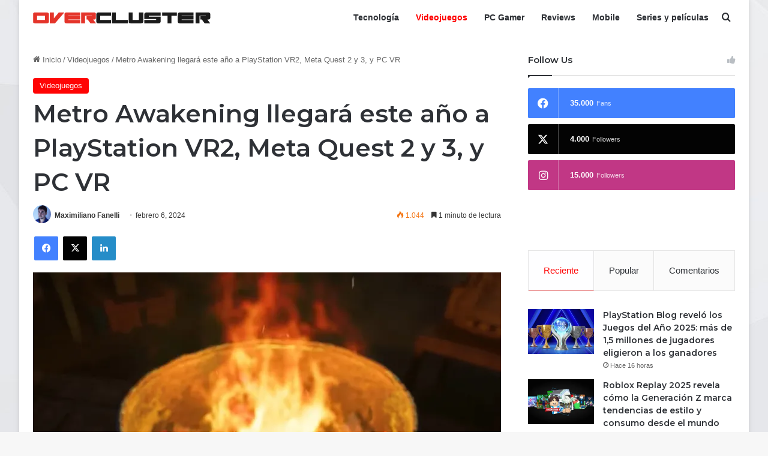

--- FILE ---
content_type: text/html; charset=UTF-8
request_url: https://overcluster.com/games/metro-awakening-llegara-este-ano-a-playstation-vr2-meta-quest-2-y-3-y-pc-vr/
body_size: 18902
content:
<!DOCTYPE html>
<html lang="es" class="" data-skin="light" prefix="og: http://ogp.me/ns#">
<head>
	<meta charset="UTF-8" />
	<link rel="profile" href="https://gmpg.org/xfn/11" />
	<title>Metro Awakening llegará este año a PlayStation VR2, Meta Quest 2 y 3, y PC VR &#8211; Overcluster</title>
<meta name='robots' content='max-image-preview:large' />
<link rel='dns-prefetch' href='//stats.wp.com' />
<link rel='preconnect' href='//i0.wp.com' />
<link rel='preconnect' href='//c0.wp.com' />
<link rel="alternate" type="application/rss+xml" title="Overcluster &raquo; Feed" href="https://overcluster.com/feed/" />

		<style type="text/css">
			:root{				
			--tie-preset-gradient-1: linear-gradient(135deg, rgba(6, 147, 227, 1) 0%, rgb(155, 81, 224) 100%);
			--tie-preset-gradient-2: linear-gradient(135deg, rgb(122, 220, 180) 0%, rgb(0, 208, 130) 100%);
			--tie-preset-gradient-3: linear-gradient(135deg, rgba(252, 185, 0, 1) 0%, rgba(255, 105, 0, 1) 100%);
			--tie-preset-gradient-4: linear-gradient(135deg, rgba(255, 105, 0, 1) 0%, rgb(207, 46, 46) 100%);
			--tie-preset-gradient-5: linear-gradient(135deg, rgb(238, 238, 238) 0%, rgb(169, 184, 195) 100%);
			--tie-preset-gradient-6: linear-gradient(135deg, rgb(74, 234, 220) 0%, rgb(151, 120, 209) 20%, rgb(207, 42, 186) 40%, rgb(238, 44, 130) 60%, rgb(251, 105, 98) 80%, rgb(254, 248, 76) 100%);
			--tie-preset-gradient-7: linear-gradient(135deg, rgb(255, 206, 236) 0%, rgb(152, 150, 240) 100%);
			--tie-preset-gradient-8: linear-gradient(135deg, rgb(254, 205, 165) 0%, rgb(254, 45, 45) 50%, rgb(107, 0, 62) 100%);
			--tie-preset-gradient-9: linear-gradient(135deg, rgb(255, 203, 112) 0%, rgb(199, 81, 192) 50%, rgb(65, 88, 208) 100%);
			--tie-preset-gradient-10: linear-gradient(135deg, rgb(255, 245, 203) 0%, rgb(182, 227, 212) 50%, rgb(51, 167, 181) 100%);
			--tie-preset-gradient-11: linear-gradient(135deg, rgb(202, 248, 128) 0%, rgb(113, 206, 126) 100%);
			--tie-preset-gradient-12: linear-gradient(135deg, rgb(2, 3, 129) 0%, rgb(40, 116, 252) 100%);
			--tie-preset-gradient-13: linear-gradient(135deg, #4D34FA, #ad34fa);
			--tie-preset-gradient-14: linear-gradient(135deg, #0057FF, #31B5FF);
			--tie-preset-gradient-15: linear-gradient(135deg, #FF007A, #FF81BD);
			--tie-preset-gradient-16: linear-gradient(135deg, #14111E, #4B4462);
			--tie-preset-gradient-17: linear-gradient(135deg, #F32758, #FFC581);

			
					--main-nav-background: #FFFFFF;
					--main-nav-secondry-background: rgba(0,0,0,0.03);
					--main-nav-primary-color: #0088ff;
					--main-nav-contrast-primary-color: #FFFFFF;
					--main-nav-text-color: #2c2f34;
					--main-nav-secondry-text-color: rgba(0,0,0,0.5);
					--main-nav-main-border-color: rgba(0,0,0,0.1);
					--main-nav-secondry-border-color: rgba(0,0,0,0.08);
				
			}
		</style>
	<link rel="alternate" title="oEmbed (JSON)" type="application/json+oembed" href="https://overcluster.com/wp-json/oembed/1.0/embed?url=https%3A%2F%2Fovercluster.com%2Fgames%2Fmetro-awakening-llegara-este-ano-a-playstation-vr2-meta-quest-2-y-3-y-pc-vr%2F" />
<link rel="alternate" title="oEmbed (XML)" type="text/xml+oembed" href="https://overcluster.com/wp-json/oembed/1.0/embed?url=https%3A%2F%2Fovercluster.com%2Fgames%2Fmetro-awakening-llegara-este-ano-a-playstation-vr2-meta-quest-2-y-3-y-pc-vr%2F&#038;format=xml" />

<meta property="og:title" content="Metro Awakening llegará este año a PlayStation VR2, Meta Quest 2 y 3, y PC VR - Overcluster" />
<meta property="og:type" content="article" />
<meta property="og:description" content="Durante el State of Play Showcase de Sony, Vertigo Games, en colaboración con Deep Silver, se enorgu" />
<meta property="og:url" content="https://overcluster.com/games/metro-awakening-llegara-este-ano-a-playstation-vr2-meta-quest-2-y-3-y-pc-vr/" />
<meta property="og:site_name" content="Overcluster" />
<meta property="og:image" content="https://i0.wp.com/overcluster.com/wp-content/uploads/2024/02/Metro-Overcluster.jpg?fit=1015%2C593&#038;ssl=1" />
<meta name="viewport" content="width=device-width, initial-scale=1.0" /><style id='wp-img-auto-sizes-contain-inline-css' type='text/css'>
img:is([sizes=auto i],[sizes^="auto," i]){contain-intrinsic-size:3000px 1500px}
/*# sourceURL=wp-img-auto-sizes-contain-inline-css */
</style>
<link rel='stylesheet' id='jetpack_related-posts-css' href='https://c0.wp.com/p/jetpack/15.3.1/modules/related-posts/related-posts.css' type='text/css' media='all' />
<style id='wp-emoji-styles-inline-css' type='text/css'>

	img.wp-smiley, img.emoji {
		display: inline !important;
		border: none !important;
		box-shadow: none !important;
		height: 1em !important;
		width: 1em !important;
		margin: 0 0.07em !important;
		vertical-align: -0.1em !important;
		background: none !important;
		padding: 0 !important;
	}
/*# sourceURL=wp-emoji-styles-inline-css */
</style>
<style id='wp-block-library-inline-css' type='text/css'>
:root{--wp-block-synced-color:#7a00df;--wp-block-synced-color--rgb:122,0,223;--wp-bound-block-color:var(--wp-block-synced-color);--wp-editor-canvas-background:#ddd;--wp-admin-theme-color:#007cba;--wp-admin-theme-color--rgb:0,124,186;--wp-admin-theme-color-darker-10:#006ba1;--wp-admin-theme-color-darker-10--rgb:0,107,160.5;--wp-admin-theme-color-darker-20:#005a87;--wp-admin-theme-color-darker-20--rgb:0,90,135;--wp-admin-border-width-focus:2px}@media (min-resolution:192dpi){:root{--wp-admin-border-width-focus:1.5px}}.wp-element-button{cursor:pointer}:root .has-very-light-gray-background-color{background-color:#eee}:root .has-very-dark-gray-background-color{background-color:#313131}:root .has-very-light-gray-color{color:#eee}:root .has-very-dark-gray-color{color:#313131}:root .has-vivid-green-cyan-to-vivid-cyan-blue-gradient-background{background:linear-gradient(135deg,#00d084,#0693e3)}:root .has-purple-crush-gradient-background{background:linear-gradient(135deg,#34e2e4,#4721fb 50%,#ab1dfe)}:root .has-hazy-dawn-gradient-background{background:linear-gradient(135deg,#faaca8,#dad0ec)}:root .has-subdued-olive-gradient-background{background:linear-gradient(135deg,#fafae1,#67a671)}:root .has-atomic-cream-gradient-background{background:linear-gradient(135deg,#fdd79a,#004a59)}:root .has-nightshade-gradient-background{background:linear-gradient(135deg,#330968,#31cdcf)}:root .has-midnight-gradient-background{background:linear-gradient(135deg,#020381,#2874fc)}:root{--wp--preset--font-size--normal:16px;--wp--preset--font-size--huge:42px}.has-regular-font-size{font-size:1em}.has-larger-font-size{font-size:2.625em}.has-normal-font-size{font-size:var(--wp--preset--font-size--normal)}.has-huge-font-size{font-size:var(--wp--preset--font-size--huge)}.has-text-align-center{text-align:center}.has-text-align-left{text-align:left}.has-text-align-right{text-align:right}.has-fit-text{white-space:nowrap!important}#end-resizable-editor-section{display:none}.aligncenter{clear:both}.items-justified-left{justify-content:flex-start}.items-justified-center{justify-content:center}.items-justified-right{justify-content:flex-end}.items-justified-space-between{justify-content:space-between}.screen-reader-text{border:0;clip-path:inset(50%);height:1px;margin:-1px;overflow:hidden;padding:0;position:absolute;width:1px;word-wrap:normal!important}.screen-reader-text:focus{background-color:#ddd;clip-path:none;color:#444;display:block;font-size:1em;height:auto;left:5px;line-height:normal;padding:15px 23px 14px;text-decoration:none;top:5px;width:auto;z-index:100000}html :where(.has-border-color){border-style:solid}html :where([style*=border-top-color]){border-top-style:solid}html :where([style*=border-right-color]){border-right-style:solid}html :where([style*=border-bottom-color]){border-bottom-style:solid}html :where([style*=border-left-color]){border-left-style:solid}html :where([style*=border-width]){border-style:solid}html :where([style*=border-top-width]){border-top-style:solid}html :where([style*=border-right-width]){border-right-style:solid}html :where([style*=border-bottom-width]){border-bottom-style:solid}html :where([style*=border-left-width]){border-left-style:solid}html :where(img[class*=wp-image-]){height:auto;max-width:100%}:where(figure){margin:0 0 1em}html :where(.is-position-sticky){--wp-admin--admin-bar--position-offset:var(--wp-admin--admin-bar--height,0px)}@media screen and (max-width:600px){html :where(.is-position-sticky){--wp-admin--admin-bar--position-offset:0px}}

/*# sourceURL=wp-block-library-inline-css */
</style><style id='wp-block-paragraph-inline-css' type='text/css'>
.is-small-text{font-size:.875em}.is-regular-text{font-size:1em}.is-large-text{font-size:2.25em}.is-larger-text{font-size:3em}.has-drop-cap:not(:focus):first-letter{float:left;font-size:8.4em;font-style:normal;font-weight:100;line-height:.68;margin:.05em .1em 0 0;text-transform:uppercase}body.rtl .has-drop-cap:not(:focus):first-letter{float:none;margin-left:.1em}p.has-drop-cap.has-background{overflow:hidden}:root :where(p.has-background){padding:1.25em 2.375em}:where(p.has-text-color:not(.has-link-color)) a{color:inherit}p.has-text-align-left[style*="writing-mode:vertical-lr"],p.has-text-align-right[style*="writing-mode:vertical-rl"]{rotate:180deg}
/*# sourceURL=https://c0.wp.com/c/6.9/wp-includes/blocks/paragraph/style.min.css */
</style>
<style id='global-styles-inline-css' type='text/css'>
:root{--wp--preset--aspect-ratio--square: 1;--wp--preset--aspect-ratio--4-3: 4/3;--wp--preset--aspect-ratio--3-4: 3/4;--wp--preset--aspect-ratio--3-2: 3/2;--wp--preset--aspect-ratio--2-3: 2/3;--wp--preset--aspect-ratio--16-9: 16/9;--wp--preset--aspect-ratio--9-16: 9/16;--wp--preset--color--black: #000000;--wp--preset--color--cyan-bluish-gray: #abb8c3;--wp--preset--color--white: #ffffff;--wp--preset--color--pale-pink: #f78da7;--wp--preset--color--vivid-red: #cf2e2e;--wp--preset--color--luminous-vivid-orange: #ff6900;--wp--preset--color--luminous-vivid-amber: #fcb900;--wp--preset--color--light-green-cyan: #7bdcb5;--wp--preset--color--vivid-green-cyan: #00d084;--wp--preset--color--pale-cyan-blue: #8ed1fc;--wp--preset--color--vivid-cyan-blue: #0693e3;--wp--preset--color--vivid-purple: #9b51e0;--wp--preset--color--global-color: #ff0202;--wp--preset--gradient--vivid-cyan-blue-to-vivid-purple: linear-gradient(135deg,rgb(6,147,227) 0%,rgb(155,81,224) 100%);--wp--preset--gradient--light-green-cyan-to-vivid-green-cyan: linear-gradient(135deg,rgb(122,220,180) 0%,rgb(0,208,130) 100%);--wp--preset--gradient--luminous-vivid-amber-to-luminous-vivid-orange: linear-gradient(135deg,rgb(252,185,0) 0%,rgb(255,105,0) 100%);--wp--preset--gradient--luminous-vivid-orange-to-vivid-red: linear-gradient(135deg,rgb(255,105,0) 0%,rgb(207,46,46) 100%);--wp--preset--gradient--very-light-gray-to-cyan-bluish-gray: linear-gradient(135deg,rgb(238,238,238) 0%,rgb(169,184,195) 100%);--wp--preset--gradient--cool-to-warm-spectrum: linear-gradient(135deg,rgb(74,234,220) 0%,rgb(151,120,209) 20%,rgb(207,42,186) 40%,rgb(238,44,130) 60%,rgb(251,105,98) 80%,rgb(254,248,76) 100%);--wp--preset--gradient--blush-light-purple: linear-gradient(135deg,rgb(255,206,236) 0%,rgb(152,150,240) 100%);--wp--preset--gradient--blush-bordeaux: linear-gradient(135deg,rgb(254,205,165) 0%,rgb(254,45,45) 50%,rgb(107,0,62) 100%);--wp--preset--gradient--luminous-dusk: linear-gradient(135deg,rgb(255,203,112) 0%,rgb(199,81,192) 50%,rgb(65,88,208) 100%);--wp--preset--gradient--pale-ocean: linear-gradient(135deg,rgb(255,245,203) 0%,rgb(182,227,212) 50%,rgb(51,167,181) 100%);--wp--preset--gradient--electric-grass: linear-gradient(135deg,rgb(202,248,128) 0%,rgb(113,206,126) 100%);--wp--preset--gradient--midnight: linear-gradient(135deg,rgb(2,3,129) 0%,rgb(40,116,252) 100%);--wp--preset--font-size--small: 13px;--wp--preset--font-size--medium: 20px;--wp--preset--font-size--large: 36px;--wp--preset--font-size--x-large: 42px;--wp--preset--spacing--20: 0.44rem;--wp--preset--spacing--30: 0.67rem;--wp--preset--spacing--40: 1rem;--wp--preset--spacing--50: 1.5rem;--wp--preset--spacing--60: 2.25rem;--wp--preset--spacing--70: 3.38rem;--wp--preset--spacing--80: 5.06rem;--wp--preset--shadow--natural: 6px 6px 9px rgba(0, 0, 0, 0.2);--wp--preset--shadow--deep: 12px 12px 50px rgba(0, 0, 0, 0.4);--wp--preset--shadow--sharp: 6px 6px 0px rgba(0, 0, 0, 0.2);--wp--preset--shadow--outlined: 6px 6px 0px -3px rgb(255, 255, 255), 6px 6px rgb(0, 0, 0);--wp--preset--shadow--crisp: 6px 6px 0px rgb(0, 0, 0);}:where(.is-layout-flex){gap: 0.5em;}:where(.is-layout-grid){gap: 0.5em;}body .is-layout-flex{display: flex;}.is-layout-flex{flex-wrap: wrap;align-items: center;}.is-layout-flex > :is(*, div){margin: 0;}body .is-layout-grid{display: grid;}.is-layout-grid > :is(*, div){margin: 0;}:where(.wp-block-columns.is-layout-flex){gap: 2em;}:where(.wp-block-columns.is-layout-grid){gap: 2em;}:where(.wp-block-post-template.is-layout-flex){gap: 1.25em;}:where(.wp-block-post-template.is-layout-grid){gap: 1.25em;}.has-black-color{color: var(--wp--preset--color--black) !important;}.has-cyan-bluish-gray-color{color: var(--wp--preset--color--cyan-bluish-gray) !important;}.has-white-color{color: var(--wp--preset--color--white) !important;}.has-pale-pink-color{color: var(--wp--preset--color--pale-pink) !important;}.has-vivid-red-color{color: var(--wp--preset--color--vivid-red) !important;}.has-luminous-vivid-orange-color{color: var(--wp--preset--color--luminous-vivid-orange) !important;}.has-luminous-vivid-amber-color{color: var(--wp--preset--color--luminous-vivid-amber) !important;}.has-light-green-cyan-color{color: var(--wp--preset--color--light-green-cyan) !important;}.has-vivid-green-cyan-color{color: var(--wp--preset--color--vivid-green-cyan) !important;}.has-pale-cyan-blue-color{color: var(--wp--preset--color--pale-cyan-blue) !important;}.has-vivid-cyan-blue-color{color: var(--wp--preset--color--vivid-cyan-blue) !important;}.has-vivid-purple-color{color: var(--wp--preset--color--vivid-purple) !important;}.has-black-background-color{background-color: var(--wp--preset--color--black) !important;}.has-cyan-bluish-gray-background-color{background-color: var(--wp--preset--color--cyan-bluish-gray) !important;}.has-white-background-color{background-color: var(--wp--preset--color--white) !important;}.has-pale-pink-background-color{background-color: var(--wp--preset--color--pale-pink) !important;}.has-vivid-red-background-color{background-color: var(--wp--preset--color--vivid-red) !important;}.has-luminous-vivid-orange-background-color{background-color: var(--wp--preset--color--luminous-vivid-orange) !important;}.has-luminous-vivid-amber-background-color{background-color: var(--wp--preset--color--luminous-vivid-amber) !important;}.has-light-green-cyan-background-color{background-color: var(--wp--preset--color--light-green-cyan) !important;}.has-vivid-green-cyan-background-color{background-color: var(--wp--preset--color--vivid-green-cyan) !important;}.has-pale-cyan-blue-background-color{background-color: var(--wp--preset--color--pale-cyan-blue) !important;}.has-vivid-cyan-blue-background-color{background-color: var(--wp--preset--color--vivid-cyan-blue) !important;}.has-vivid-purple-background-color{background-color: var(--wp--preset--color--vivid-purple) !important;}.has-black-border-color{border-color: var(--wp--preset--color--black) !important;}.has-cyan-bluish-gray-border-color{border-color: var(--wp--preset--color--cyan-bluish-gray) !important;}.has-white-border-color{border-color: var(--wp--preset--color--white) !important;}.has-pale-pink-border-color{border-color: var(--wp--preset--color--pale-pink) !important;}.has-vivid-red-border-color{border-color: var(--wp--preset--color--vivid-red) !important;}.has-luminous-vivid-orange-border-color{border-color: var(--wp--preset--color--luminous-vivid-orange) !important;}.has-luminous-vivid-amber-border-color{border-color: var(--wp--preset--color--luminous-vivid-amber) !important;}.has-light-green-cyan-border-color{border-color: var(--wp--preset--color--light-green-cyan) !important;}.has-vivid-green-cyan-border-color{border-color: var(--wp--preset--color--vivid-green-cyan) !important;}.has-pale-cyan-blue-border-color{border-color: var(--wp--preset--color--pale-cyan-blue) !important;}.has-vivid-cyan-blue-border-color{border-color: var(--wp--preset--color--vivid-cyan-blue) !important;}.has-vivid-purple-border-color{border-color: var(--wp--preset--color--vivid-purple) !important;}.has-vivid-cyan-blue-to-vivid-purple-gradient-background{background: var(--wp--preset--gradient--vivid-cyan-blue-to-vivid-purple) !important;}.has-light-green-cyan-to-vivid-green-cyan-gradient-background{background: var(--wp--preset--gradient--light-green-cyan-to-vivid-green-cyan) !important;}.has-luminous-vivid-amber-to-luminous-vivid-orange-gradient-background{background: var(--wp--preset--gradient--luminous-vivid-amber-to-luminous-vivid-orange) !important;}.has-luminous-vivid-orange-to-vivid-red-gradient-background{background: var(--wp--preset--gradient--luminous-vivid-orange-to-vivid-red) !important;}.has-very-light-gray-to-cyan-bluish-gray-gradient-background{background: var(--wp--preset--gradient--very-light-gray-to-cyan-bluish-gray) !important;}.has-cool-to-warm-spectrum-gradient-background{background: var(--wp--preset--gradient--cool-to-warm-spectrum) !important;}.has-blush-light-purple-gradient-background{background: var(--wp--preset--gradient--blush-light-purple) !important;}.has-blush-bordeaux-gradient-background{background: var(--wp--preset--gradient--blush-bordeaux) !important;}.has-luminous-dusk-gradient-background{background: var(--wp--preset--gradient--luminous-dusk) !important;}.has-pale-ocean-gradient-background{background: var(--wp--preset--gradient--pale-ocean) !important;}.has-electric-grass-gradient-background{background: var(--wp--preset--gradient--electric-grass) !important;}.has-midnight-gradient-background{background: var(--wp--preset--gradient--midnight) !important;}.has-small-font-size{font-size: var(--wp--preset--font-size--small) !important;}.has-medium-font-size{font-size: var(--wp--preset--font-size--medium) !important;}.has-large-font-size{font-size: var(--wp--preset--font-size--large) !important;}.has-x-large-font-size{font-size: var(--wp--preset--font-size--x-large) !important;}
/*# sourceURL=global-styles-inline-css */
</style>

<style id='classic-theme-styles-inline-css' type='text/css'>
/*! This file is auto-generated */
.wp-block-button__link{color:#fff;background-color:#32373c;border-radius:9999px;box-shadow:none;text-decoration:none;padding:calc(.667em + 2px) calc(1.333em + 2px);font-size:1.125em}.wp-block-file__button{background:#32373c;color:#fff;text-decoration:none}
/*# sourceURL=/wp-includes/css/classic-themes.min.css */
</style>
<link rel='stylesheet' id='tie-css-base-css' href='https://overcluster.com/wp-content/themes/jannah/assets/css/base.min.css?ver=7.2.0' type='text/css' media='all' />
<link rel='stylesheet' id='tie-css-styles-css' href='https://overcluster.com/wp-content/themes/jannah/assets/css/style.min.css?ver=7.2.0' type='text/css' media='all' />
<link rel='stylesheet' id='tie-css-widgets-css' href='https://overcluster.com/wp-content/themes/jannah/assets/css/widgets.min.css?ver=7.2.0' type='text/css' media='all' />
<link rel='stylesheet' id='tie-css-helpers-css' href='https://overcluster.com/wp-content/themes/jannah/assets/css/helpers.min.css?ver=7.2.0' type='text/css' media='all' />
<link rel='stylesheet' id='tie-fontawesome5-css' href='https://overcluster.com/wp-content/themes/jannah/assets/css/fontawesome.css?ver=7.2.0' type='text/css' media='all' />
<link rel='stylesheet' id='tie-css-ilightbox-css' href='https://overcluster.com/wp-content/themes/jannah/assets/ilightbox/dark-skin/skin.css?ver=7.2.0' type='text/css' media='all' />
<link rel='stylesheet' id='tie-css-single-css' href='https://overcluster.com/wp-content/themes/jannah/assets/css/single.min.css?ver=7.2.0' type='text/css' media='all' />
<link rel='stylesheet' id='tie-css-print-css' href='https://overcluster.com/wp-content/themes/jannah/assets/css/print.css?ver=7.2.0' type='text/css' media='print' />
<style id='tie-css-print-inline-css' type='text/css'>
.wf-active .logo-text,.wf-active h1,.wf-active h2,.wf-active h3,.wf-active h4,.wf-active h5,.wf-active h6,.wf-active .the-subtitle{font-family: 'Montserrat';}#tie-body{background-image: url(https://overcluster.com/wp-content/uploads/2024/01/backgroundw-01.jpg);}:root:root{--brand-color: #ff0202;--dark-brand-color: #cd0000;--bright-color: #FFFFFF;--base-color: #2c2f34;}#footer-widgets-container{border-top: 8px solid #ff0202;-webkit-box-shadow: 0 -5px 0 rgba(0,0,0,0.07); -moz-box-shadow: 0 -8px 0 rgba(0,0,0,0.07); box-shadow: 0 -8px 0 rgba(0,0,0,0.07);}#reading-position-indicator{box-shadow: 0 0 10px rgba( 255,2,2,0.7);}:root:root{--brand-color: #ff0202;--dark-brand-color: #cd0000;--bright-color: #FFFFFF;--base-color: #2c2f34;}#footer-widgets-container{border-top: 8px solid #ff0202;-webkit-box-shadow: 0 -5px 0 rgba(0,0,0,0.07); -moz-box-shadow: 0 -8px 0 rgba(0,0,0,0.07); box-shadow: 0 -8px 0 rgba(0,0,0,0.07);}#reading-position-indicator{box-shadow: 0 0 10px rgba( 255,2,2,0.7);}.main-slider .slide-bg,.main-slider .slide{background-position: left top;}#top-nav .breaking-title{color: #FFFFFF;}#top-nav .breaking-title:before{background-color: #ff4422;}#top-nav .breaking-news-nav li:hover{background-color: #ff4422;border-color: #ff4422;}#footer{background-image: url(https://overcluster.com/wp-content/uploads/2024/01/Fondo.png);}.tie-cat-2,.tie-cat-item-2 > span{background-color:#e67e22 !important;color:#FFFFFF !important;}.tie-cat-2:after{border-top-color:#e67e22 !important;}.tie-cat-2:hover{background-color:#c86004 !important;}.tie-cat-2:hover:after{border-top-color:#c86004 !important;}.tie-cat-10,.tie-cat-item-10 > span{background-color:#2ecc71 !important;color:#FFFFFF !important;}.tie-cat-10:after{border-top-color:#2ecc71 !important;}.tie-cat-10:hover{background-color:#10ae53 !important;}.tie-cat-10:hover:after{border-top-color:#10ae53 !important;}.tie-cat-14,.tie-cat-item-14 > span{background-color:#9b59b6 !important;color:#FFFFFF !important;}.tie-cat-14:after{border-top-color:#9b59b6 !important;}.tie-cat-14:hover{background-color:#7d3b98 !important;}.tie-cat-14:hover:after{border-top-color:#7d3b98 !important;}.tie-cat-17,.tie-cat-item-17 > span{background-color:#34495e !important;color:#FFFFFF !important;}.tie-cat-17:after{border-top-color:#34495e !important;}.tie-cat-17:hover{background-color:#162b40 !important;}.tie-cat-17:hover:after{border-top-color:#162b40 !important;}.tie-cat-18,.tie-cat-item-18 > span{background-color:#795548 !important;color:#FFFFFF !important;}.tie-cat-18:after{border-top-color:#795548 !important;}.tie-cat-18:hover{background-color:#5b372a !important;}.tie-cat-18:hover:after{border-top-color:#5b372a !important;}.tie-cat-19,.tie-cat-item-19 > span{background-color:#4CAF50 !important;color:#FFFFFF !important;}.tie-cat-19:after{border-top-color:#4CAF50 !important;}.tie-cat-19:hover{background-color:#2e9132 !important;}.tie-cat-19:hover:after{border-top-color:#2e9132 !important;}@media (min-width: 1200px){.container{width: auto;}}.boxed-layout #tie-wrapper,.boxed-layout .fixed-nav{max-width: 1530px;}@media (min-width: 1500){.container,.wide-next-prev-slider-wrapper .slider-main-container{max-width: 1500;}}@media (max-width: 991px){.side-aside.normal-side{background: #0a9e01;background: -webkit-linear-gradient(135deg,#66a501,#0a9e01 );background: -moz-linear-gradient(135deg,#66a501,#0a9e01 );background: -o-linear-gradient(135deg,#66a501,#0a9e01 );background: linear-gradient(135deg,#0a9e01,#66a501 );}}
/*# sourceURL=tie-css-print-inline-css */
</style>
<script type="text/javascript" id="jetpack_related-posts-js-extra">
/* <![CDATA[ */
var related_posts_js_options = {"post_heading":"h4"};
//# sourceURL=jetpack_related-posts-js-extra
/* ]]> */
</script>
<script type="text/javascript" src="https://c0.wp.com/p/jetpack/15.3.1/_inc/build/related-posts/related-posts.min.js" id="jetpack_related-posts-js"></script>
<script type="text/javascript" src="https://c0.wp.com/c/6.9/wp-includes/js/jquery/jquery.min.js" id="jquery-core-js"></script>
<script type="text/javascript" src="https://c0.wp.com/c/6.9/wp-includes/js/jquery/jquery-migrate.min.js" id="jquery-migrate-js"></script>
<link rel="https://api.w.org/" href="https://overcluster.com/wp-json/" /><link rel="alternate" title="JSON" type="application/json" href="https://overcluster.com/wp-json/wp/v2/posts/5211" /><link rel="EditURI" type="application/rsd+xml" title="RSD" href="https://overcluster.com/xmlrpc.php?rsd" />
<meta name="generator" content="WordPress 6.9" />
<link rel="canonical" href="https://overcluster.com/games/metro-awakening-llegara-este-ano-a-playstation-vr2-meta-quest-2-y-3-y-pc-vr/" />
<link rel='shortlink' href='https://overcluster.com/?p=5211' />
	<style>img#wpstats{display:none}</style>
		 <meta name="description" content="Durante el State of Play Showcase de Sony, Vertigo Games, en colaboración con Deep Silver, se enorgullece de presentar Metro Awakening, una aventura d" /><meta http-equiv="X-UA-Compatible" content="IE=edge">
<link rel="icon" href="https://i0.wp.com/overcluster.com/wp-content/uploads/2024/01/cropped-favicon.png?fit=32%2C32&#038;ssl=1" sizes="32x32" />
<link rel="icon" href="https://i0.wp.com/overcluster.com/wp-content/uploads/2024/01/cropped-favicon.png?fit=192%2C192&#038;ssl=1" sizes="192x192" />
<link rel="apple-touch-icon" href="https://i0.wp.com/overcluster.com/wp-content/uploads/2024/01/cropped-favicon.png?fit=180%2C180&#038;ssl=1" />
<meta name="msapplication-TileImage" content="https://i0.wp.com/overcluster.com/wp-content/uploads/2024/01/cropped-favicon.png?fit=270%2C270&#038;ssl=1" />
</head>

<body id="tie-body" class="wp-singular post-template-default single single-post postid-5211 single-format-standard wp-theme-jannah boxed-layout wrapper-has-shadow block-head-1 magazine2 is-thumb-overlay-disabled is-desktop is-header-layout-1 sidebar-right has-sidebar post-layout-1 narrow-title-narrow-media is-standard-format has-mobile-share">



<div class="background-overlay">

	<div id="tie-container" class="site tie-container">

		
		<div id="tie-wrapper">

			
<header id="theme-header" class="theme-header header-layout-1 main-nav-light main-nav-default-light main-nav-below no-stream-item has-normal-width-logo mobile-header-default">
	
<div class="main-nav-wrapper">
	<nav id="main-nav" data-skin="search-in-main-nav" class="main-nav header-nav live-search-parent menu-style-minimal" style="line-height:59px" aria-label="Menú de Navegación principal">
		<div class="container">

			<div class="main-menu-wrapper">

				<div id="mobile-header-components-area_1" class="mobile-header-components"><ul class="components"><li class="mobile-component_menu custom-menu-link"><a href="#" id="mobile-menu-icon" class=""><span class="tie-mobile-menu-icon nav-icon is-layout-1"></span><span class="screen-reader-text">Menú</span></a></li></ul></div>
						<div class="header-layout-1-logo" style="width:296px">
							
		<div id="logo" class="image-logo" style="margin-top: 20px; margin-bottom: 20px;">

			
			<a title="Overcluster" href="https://overcluster.com/">
				
				<picture class="tie-logo-default tie-logo-picture">
					<source class="tie-logo-source-default tie-logo-source" srcset="https://overcluster.com/wp-content/uploads/2024/01/logo_b2.png" media="(max-width:991px)">
					<source class="tie-logo-source-default tie-logo-source" srcset="https://overcluster.com/wp-content/uploads/2024/01/logo_b2.png">
					<img class="tie-logo-img-default tie-logo-img" src="https://overcluster.com/wp-content/uploads/2024/01/logo_b2.png" alt="Overcluster" width="296" height="19" style="max-height:19px !important; width: auto;" />
				</picture>
						</a>

			
		</div><!-- #logo /-->

								</div>

						<div id="mobile-header-components-area_2" class="mobile-header-components"><ul class="components"><li class="mobile-component_search custom-menu-link">
				<a href="#" class="tie-search-trigger-mobile">
					<span class="tie-icon-search tie-search-icon" aria-hidden="true"></span>
					<span class="screen-reader-text">Buscar por</span>
				</a>
			</li></ul></div>
				<div id="menu-components-wrap">

					
		<div id="sticky-logo" class="image-logo">

			
			<a title="Overcluster" href="https://overcluster.com/">
				
				<picture class="tie-logo-default tie-logo-picture">
					<source class="tie-logo-source-default tie-logo-source" srcset="https://overcluster.com/wp-content/uploads/2024/01/logo_b2.png">
					<img class="tie-logo-img-default tie-logo-img" src="https://overcluster.com/wp-content/uploads/2024/01/logo_b2.png" alt="Overcluster" style="max-height:19px; width: auto;" />
				</picture>
						</a>

			
		</div><!-- #Sticky-logo /-->

		<div class="flex-placeholder"></div>
		
					<div class="main-menu main-menu-wrap">
						<div id="main-nav-menu" class="main-menu header-menu"><ul id="menu-tielabs-main-menu" class="menu"><li id="menu-item-1028" class="menu-item menu-item-type-taxonomy menu-item-object-category menu-item-1028"><a href="https://overcluster.com/category/tech/">Tecnología</a></li>
<li id="menu-item-1029" class="menu-item menu-item-type-taxonomy menu-item-object-category current-post-ancestor current-menu-parent current-post-parent menu-item-1029 tie-current-menu"><a href="https://overcluster.com/category/games/">Videojuegos</a></li>
<li id="menu-item-1030" class="menu-item menu-item-type-taxonomy menu-item-object-category menu-item-1030"><a href="https://overcluster.com/category/pcgamer/">PC Gamer</a></li>
<li id="menu-item-1033" class="menu-item menu-item-type-taxonomy menu-item-object-category menu-item-1033"><a href="https://overcluster.com/category/reviews/">Reviews</a></li>
<li id="menu-item-1032" class="menu-item menu-item-type-taxonomy menu-item-object-category menu-item-1032"><a href="https://overcluster.com/category/mobile/">Mobile</a></li>
<li id="menu-item-1031" class="menu-item menu-item-type-taxonomy menu-item-object-category menu-item-1031"><a href="https://overcluster.com/category/media/">Series y películas</a></li>
</ul></div>					</div><!-- .main-menu /-->

					<ul class="components">			<li class="search-compact-icon menu-item custom-menu-link">
				<a href="#" class="tie-search-trigger">
					<span class="tie-icon-search tie-search-icon" aria-hidden="true"></span>
					<span class="screen-reader-text">Buscar por</span>
				</a>
			</li>
			</ul><!-- Components -->
				</div><!-- #menu-components-wrap /-->
			</div><!-- .main-menu-wrapper /-->
		</div><!-- .container /-->

			</nav><!-- #main-nav /-->
</div><!-- .main-nav-wrapper /-->

</header>

<div id="content" class="site-content container"><div id="main-content-row" class="tie-row main-content-row">

<div class="main-content tie-col-md-8 tie-col-xs-12" role="main">

	
	<article id="the-post" class="container-wrapper post-content tie-standard">

		
<header class="entry-header-outer">

	<nav id="breadcrumb"><a href="https://overcluster.com/"><span class="tie-icon-home" aria-hidden="true"></span> Inicio</a><em class="delimiter">/</em><a href="https://overcluster.com/category/games/">Videojuegos</a><em class="delimiter">/</em><span class="current">Metro Awakening llegará este año a PlayStation VR2, Meta Quest 2 y 3, y PC VR</span></nav><script type="application/ld+json">{"@context":"http:\/\/schema.org","@type":"BreadcrumbList","@id":"#Breadcrumb","itemListElement":[{"@type":"ListItem","position":1,"item":{"name":"Inicio","@id":"https:\/\/overcluster.com\/"}},{"@type":"ListItem","position":2,"item":{"name":"Videojuegos","@id":"https:\/\/overcluster.com\/category\/games\/"}}]}</script>
	<div class="entry-header">

		<span class="post-cat-wrap"><a class="post-cat tie-cat-25" href="https://overcluster.com/category/games/">Videojuegos</a></span>
		<h1 class="post-title entry-title">
			Metro Awakening llegará este año a PlayStation VR2, Meta Quest 2 y 3, y PC VR		</h1>

		<div class="single-post-meta post-meta clearfix"><span class="author-meta single-author with-avatars"><span class="meta-item meta-author-wrapper meta-author-12">
						<span class="meta-author-avatar">
							<a href="https://overcluster.com/author/maximiliano-fanelli/"><img alt='Photo of Maximiliano Fanelli' src='https://secure.gravatar.com/avatar/247ca7929426bbbf26b219fac4fc502a7abb182c42a6f9e64ab13794575f8aa2?s=140&#038;d=mm&#038;r=g' srcset='https://secure.gravatar.com/avatar/247ca7929426bbbf26b219fac4fc502a7abb182c42a6f9e64ab13794575f8aa2?s=280&#038;d=mm&#038;r=g 2x' class='avatar avatar-140 photo' height='140' width='140' decoding='async'/></a>
						</span>
					<span class="meta-author"><a href="https://overcluster.com/author/maximiliano-fanelli/" class="author-name tie-icon" title="Maximiliano Fanelli">Maximiliano Fanelli</a></span></span></span><span class="date meta-item tie-icon">febrero 6, 2024</span><div class="tie-alignright"><span class="meta-views meta-item warm"><span class="tie-icon-fire" aria-hidden="true"></span> 1.044 </span><span class="meta-reading-time meta-item"><span class="tie-icon-bookmark" aria-hidden="true"></span> 1 minuto de lectura</span> </div></div><!-- .post-meta -->	</div><!-- .entry-header /-->

	
	
</header><!-- .entry-header-outer /-->



		<div id="share-buttons-top" class="share-buttons share-buttons-top">
			<div class="share-links  icons-only">
				
				<a href="https://www.facebook.com/sharer.php?u=https://overcluster.com/games/metro-awakening-llegara-este-ano-a-playstation-vr2-meta-quest-2-y-3-y-pc-vr/" rel="external noopener nofollow" title="Facebook" target="_blank" class="facebook-share-btn " data-raw="https://www.facebook.com/sharer.php?u={post_link}">
					<span class="share-btn-icon tie-icon-facebook"></span> <span class="screen-reader-text">Facebook</span>
				</a>
				<a href="https://twitter.com/intent/tweet?text=Metro%20Awakening%20llegar%C3%A1%20este%20a%C3%B1o%20a%20PlayStation%20VR2%2C%20Meta%20Quest%202%20y%203%2C%20y%20PC%20VR&#038;url=https://overcluster.com/games/metro-awakening-llegara-este-ano-a-playstation-vr2-meta-quest-2-y-3-y-pc-vr/" rel="external noopener nofollow" title="X" target="_blank" class="twitter-share-btn " data-raw="https://twitter.com/intent/tweet?text={post_title}&amp;url={post_link}">
					<span class="share-btn-icon tie-icon-twitter"></span> <span class="screen-reader-text">X</span>
				</a>
				<a href="https://www.linkedin.com/shareArticle?mini=true&#038;url=https://overcluster.com/games/metro-awakening-llegara-este-ano-a-playstation-vr2-meta-quest-2-y-3-y-pc-vr/&#038;title=Metro%20Awakening%20llegar%C3%A1%20este%20a%C3%B1o%20a%20PlayStation%20VR2%2C%20Meta%20Quest%202%20y%203%2C%20y%20PC%20VR" rel="external noopener nofollow" title="LinkedIn" target="_blank" class="linkedin-share-btn " data-raw="https://www.linkedin.com/shareArticle?mini=true&amp;url={post_full_link}&amp;title={post_title}">
					<span class="share-btn-icon tie-icon-linkedin"></span> <span class="screen-reader-text">LinkedIn</span>
				</a>
				<a href="https://api.whatsapp.com/send?text=Metro%20Awakening%20llegar%C3%A1%20este%20a%C3%B1o%20a%20PlayStation%20VR2%2C%20Meta%20Quest%202%20y%203%2C%20y%20PC%20VR%20https://overcluster.com/games/metro-awakening-llegara-este-ano-a-playstation-vr2-meta-quest-2-y-3-y-pc-vr/" rel="external noopener nofollow" title="WhatsApp" target="_blank" class="whatsapp-share-btn " data-raw="https://api.whatsapp.com/send?text={post_title}%20{post_link}">
					<span class="share-btn-icon tie-icon-whatsapp"></span> <span class="screen-reader-text">WhatsApp</span>
				</a>			</div><!-- .share-links /-->
		</div><!-- .share-buttons /-->

		<div  class="featured-area"><div class="featured-area-inner"><figure class="single-featured-image"><img width="780" height="470" src="https://i0.wp.com/overcluster.com/wp-content/uploads/2024/02/Metro-Overcluster.jpg?resize=780%2C470&amp;ssl=1" class="attachment-jannah-image-post size-jannah-image-post wp-post-image" alt="" data-main-img="1" decoding="async" fetchpriority="high" /></figure></div></div>
		<div class="entry-content entry clearfix">

			
			
<p>Durante el State of Play Showcase de Sony, Vertigo Games, en colaboración con Deep Silver, se enorgullece de presentar <strong><em>Metro Awakening</em></strong>, una aventura de realidad virtual totalmente nueva y envolvente que se estrenará a finales de este año en PlayStation VR2, Meta Quest 2 y 3, y PC VR.</p>



<p><strong><em>Metro Awakening</em></strong>, una precuela del autor y creador de la serie Metro, Dmitry Glukhovsky, sumergirá de cabeza a los jugadores en un implacable mundo postapocalíptico que combina los elementos básicos de la serie: exploración atmosférica, narración de historias y combate sigiloso.</p>



<p>«La historia de los orígenes es esencial para mí», afirma Dmitry Glukhovsky, que también trabaja como consultor para <strong><em>Metro Awakening</em></strong>. «Es como volver a los cimientos y las raíces de la serie, ahora al nivel que puede ofrecer la tecnología de la realidad virtual».</p>


<figure class="wp-block-embed-youtube wp-block-embed is-type-video is-provider-youtube wp-embed-aspect-16-9 wp-has-aspect-ratio"><div class="lyte-wrapper" title="Metro Awakening | Announce Trailer | Meta Quest 2+3, PS VR2, Steam VR [ESRB]" style="width:1280px;max-width:100%;margin:5px auto;"><div class="lyMe" id="WYL_Thrp3a0AltQ" itemprop="video" itemscope itemtype="https://schema.org/VideoObject"><div><meta itemprop="thumbnailUrl" content="https://i.ytimg.com/vi/Thrp3a0AltQ/hqdefault.jpg" /><meta itemprop="embedURL" content="https://www.youtube.com/embed/Thrp3a0AltQ" /><meta itemprop="duration" content="PT1M33S" /><meta itemprop="uploadDate" content="2024-01-31T22:24:43Z" /></div><meta itemprop="accessibilityFeature" content="captions" /><div id="lyte_Thrp3a0AltQ" data-src="https://i.ytimg.com/vi/Thrp3a0AltQ/hqdefault.jpg" class="pL"><div class="tC"><div class="tT" itemprop="name">Metro Awakening | Announce Trailer | Meta Quest 2+3, PS VR2, Steam VR [ESRB]</div></div><div class="play"></div><div class="ctrl"><div class="Lctrl"></div><div class="Rctrl"></div></div></div><noscript><a href="https://youtu.be/Thrp3a0AltQ" rel="nofollow"><img data-recalc-dims="1" decoding="async" src="https://i0.wp.com/i.ytimg.com/vi/Thrp3a0AltQ/0.jpg?resize=708%2C387&#038;ssl=1" alt="Metro Awakening | Announce Trailer | Meta Quest 2+3, PS VR2, Steam VR [ESRB]" width="708" height="387" /><br />Ver este vídeo en YouTube</a></noscript><meta itemprop="description" content="Metro Awakening is a story-driven first-person adventure built exclusively for VR coming to PS VR2, Meta Quest 2 + 3 and Steam VR in 2024. Developed by Vertigo Games in collaboration with Deep Silver and Dmitry Glukhovsky, Metro Awakening allows you to immerse yourself in the world of Metro in an entirely new dimension. Whishlist now: Playstation VR2: https://vrt.gg/PlaystationVR2 Meta Quest: https://vrt.gg/MetaQuest Steam VR: https://vrt.gg/SteamVR About Metro Awakening: Metro Awakening is a story-driven first person adventure built exclusively for VR that blends atmospheric exploration, stealth and combat in the most immersive Metro experience yet. The year is 2028. The survivors of nuclear Armageddon cling to existence in the buried subways of the Moscow Metro – civilization’s last refuge and tomb, where ghosts and spirits haunt the living in this man-made purgatory. You are Serdar, a doctor braving the darkness, crippling radiation and deadly threats of the Metro in the search for your wife and the medication she so desperately needs. As your courage and sanity are pushed to the limit you must learn to walk the line between life and death, the spirit and the material world, and awaken the being you will become… Features: • Lose yourself in a journey of spiritual awakening in this chilling, supernatural origins story from Metro creator Dmitry Glukhovsky • Experience Metro’s tense, heart-pounding gameplay in VR for the first time as condensation clouds your mask, ammo and filters run low and your torchlight flickers and dies in the darkness • Wield a signature arsenal of hand-made weapons, don your gas mask, and venture into the depths of the Metro where desperate bandits, mutants, and worse haunt your every step"></div></div><div class="lL" style="max-width:100%;width:1280px;margin:5px auto;"></div><figcaption></figcaption></figure>
<div id='jp-relatedposts' class='jp-relatedposts' >
	<h3 class="jp-relatedposts-headline"><em>Relacionado</em></h3>
</div>
			<div class="post-bottom-meta post-bottom-tags post-tags-modern"><div class="post-bottom-meta-title"><span class="tie-icon-tags" aria-hidden="true"></span> Etiquetas</div><span class="tagcloud"><a href="https://overcluster.com/tag/destacadas/" rel="tag">Destacadas</a> <a href="https://overcluster.com/tag/metro-awakening/" rel="tag">Metro Awakening</a></span></div>
		</div><!-- .entry-content /-->

				<div id="post-extra-info">
			<div class="theiaStickySidebar">
				<div class="single-post-meta post-meta clearfix"><span class="author-meta single-author with-avatars"><span class="meta-item meta-author-wrapper meta-author-12">
						<span class="meta-author-avatar">
							<a href="https://overcluster.com/author/maximiliano-fanelli/"><img alt='Photo of Maximiliano Fanelli' src='https://secure.gravatar.com/avatar/247ca7929426bbbf26b219fac4fc502a7abb182c42a6f9e64ab13794575f8aa2?s=140&#038;d=mm&#038;r=g' srcset='https://secure.gravatar.com/avatar/247ca7929426bbbf26b219fac4fc502a7abb182c42a6f9e64ab13794575f8aa2?s=280&#038;d=mm&#038;r=g 2x' class='avatar avatar-140 photo' height='140' width='140' loading='lazy' decoding='async'/></a>
						</span>
					<span class="meta-author"><a href="https://overcluster.com/author/maximiliano-fanelli/" class="author-name tie-icon" title="Maximiliano Fanelli">Maximiliano Fanelli</a></span></span></span><span class="date meta-item tie-icon">febrero 6, 2024</span><div class="tie-alignright"><span class="meta-views meta-item warm"><span class="tie-icon-fire" aria-hidden="true"></span> 1.044 </span><span class="meta-reading-time meta-item"><span class="tie-icon-bookmark" aria-hidden="true"></span> 1 minuto de lectura</span> </div></div><!-- .post-meta -->

		<div id="share-buttons-top" class="share-buttons share-buttons-top">
			<div class="share-links  icons-only">
				
				<a href="https://www.facebook.com/sharer.php?u=https://overcluster.com/games/metro-awakening-llegara-este-ano-a-playstation-vr2-meta-quest-2-y-3-y-pc-vr/" rel="external noopener nofollow" title="Facebook" target="_blank" class="facebook-share-btn " data-raw="https://www.facebook.com/sharer.php?u={post_link}">
					<span class="share-btn-icon tie-icon-facebook"></span> <span class="screen-reader-text">Facebook</span>
				</a>
				<a href="https://twitter.com/intent/tweet?text=Metro%20Awakening%20llegar%C3%A1%20este%20a%C3%B1o%20a%20PlayStation%20VR2%2C%20Meta%20Quest%202%20y%203%2C%20y%20PC%20VR&#038;url=https://overcluster.com/games/metro-awakening-llegara-este-ano-a-playstation-vr2-meta-quest-2-y-3-y-pc-vr/" rel="external noopener nofollow" title="X" target="_blank" class="twitter-share-btn " data-raw="https://twitter.com/intent/tweet?text={post_title}&amp;url={post_link}">
					<span class="share-btn-icon tie-icon-twitter"></span> <span class="screen-reader-text">X</span>
				</a>
				<a href="https://www.linkedin.com/shareArticle?mini=true&#038;url=https://overcluster.com/games/metro-awakening-llegara-este-ano-a-playstation-vr2-meta-quest-2-y-3-y-pc-vr/&#038;title=Metro%20Awakening%20llegar%C3%A1%20este%20a%C3%B1o%20a%20PlayStation%20VR2%2C%20Meta%20Quest%202%20y%203%2C%20y%20PC%20VR" rel="external noopener nofollow" title="LinkedIn" target="_blank" class="linkedin-share-btn " data-raw="https://www.linkedin.com/shareArticle?mini=true&amp;url={post_full_link}&amp;title={post_title}">
					<span class="share-btn-icon tie-icon-linkedin"></span> <span class="screen-reader-text">LinkedIn</span>
				</a>
				<a href="https://api.whatsapp.com/send?text=Metro%20Awakening%20llegar%C3%A1%20este%20a%C3%B1o%20a%20PlayStation%20VR2%2C%20Meta%20Quest%202%20y%203%2C%20y%20PC%20VR%20https://overcluster.com/games/metro-awakening-llegara-este-ano-a-playstation-vr2-meta-quest-2-y-3-y-pc-vr/" rel="external noopener nofollow" title="WhatsApp" target="_blank" class="whatsapp-share-btn " data-raw="https://api.whatsapp.com/send?text={post_title}%20{post_link}">
					<span class="share-btn-icon tie-icon-whatsapp"></span> <span class="screen-reader-text">WhatsApp</span>
				</a>			</div><!-- .share-links /-->
		</div><!-- .share-buttons /-->

					</div>
		</div>

		<div class="clearfix"></div>
		<script id="tie-schema-json" type="application/ld+json">{"@context":"http:\/\/schema.org","@type":"Article","dateCreated":"2024-02-06T11:54:52+00:00","datePublished":"2024-02-06T11:54:52+00:00","dateModified":"2024-02-06T11:55:06+00:00","headline":"Metro Awakening llegar\u00e1 este a\u00f1o a PlayStation VR2, Meta Quest 2 y 3, y PC VR","name":"Metro Awakening llegar\u00e1 este a\u00f1o a PlayStation VR2, Meta Quest 2 y 3, y PC VR","keywords":"Destacadas,Metro Awakening","url":"https:\/\/overcluster.com\/games\/metro-awakening-llegara-este-ano-a-playstation-vr2-meta-quest-2-y-3-y-pc-vr\/","description":"Durante el State of Play Showcase de Sony, Vertigo Games, en colaboraci\u00f3n con Deep Silver, se enorgullece de presentar\u00a0Metro Awakening, una aventura de realidad virtual totalmente nueva y envolvente q","copyrightYear":"2024","articleSection":"Videojuegos","articleBody":"\nDurante el State of Play Showcase de Sony, Vertigo Games, en colaboraci\u00f3n con Deep Silver, se enorgullece de presentar\u00a0Metro Awakening, una aventura de realidad virtual totalmente nueva y envolvente que se estrenar\u00e1 a finales de este a\u00f1o en PlayStation VR2, Meta Quest 2 y 3, y PC VR.\n\n\n\nMetro Awakening, una precuela del autor y creador de la serie Metro, Dmitry Glukhovsky, sumergir\u00e1 de cabeza a los jugadores en un implacable mundo postapocal\u00edptico que combina los elementos b\u00e1sicos de la serie: exploraci\u00f3n atmosf\u00e9rica, narraci\u00f3n de historias y combate sigiloso.\n\n\n\n\"La historia de los or\u00edgenes es esencial para m\u00ed\", afirma Dmitry Glukhovsky, que tambi\u00e9n trabaja como consultor para\u00a0Metro Awakening. \"Es como volver a los cimientos y las ra\u00edces de la serie, ahora al nivel que puede ofrecer la tecnolog\u00eda de la realidad virtual\".\n\n\n\n\nhttps:\/\/www.youtube.com\/watch?v=Thrp3a0AltQ\n\n","publisher":{"@id":"#Publisher","@type":"Organization","name":"Overcluster","logo":{"@type":"ImageObject","url":"https:\/\/overcluster.com\/wp-content\/uploads\/2024\/01\/logo_b2.png"},"sameAs":["https:\/\/www.facebook.com\/OverCluster","https:\/\/twitter.com\/OverCluster","https:\/\/www.youtube.com\/@overcluster4022","https:\/\/www.instagram.com\/overcluster"]},"sourceOrganization":{"@id":"#Publisher"},"copyrightHolder":{"@id":"#Publisher"},"mainEntityOfPage":{"@type":"WebPage","@id":"https:\/\/overcluster.com\/games\/metro-awakening-llegara-este-ano-a-playstation-vr2-meta-quest-2-y-3-y-pc-vr\/","breadcrumb":{"@id":"#Breadcrumb"}},"author":{"@type":"Person","name":"Maximiliano Fanelli","url":"https:\/\/overcluster.com\/author\/maximiliano-fanelli\/"},"image":{"@type":"ImageObject","url":"https:\/\/i0.wp.com\/overcluster.com\/wp-content\/uploads\/2024\/02\/Metro-Overcluster.jpg?fit=1015%2C593&ssl=1","width":1200,"height":593}}</script>

		<div id="share-buttons-bottom" class="share-buttons share-buttons-bottom">
			<div class="share-links  icons-text">
										<div class="share-title">
							<span class="tie-icon-share" aria-hidden="true"></span>
							<span> Compartir</span>
						</div>
						
				<a href="https://www.facebook.com/sharer.php?u=https://overcluster.com/games/metro-awakening-llegara-este-ano-a-playstation-vr2-meta-quest-2-y-3-y-pc-vr/" rel="external noopener nofollow" title="Facebook" target="_blank" class="facebook-share-btn  large-share-button" data-raw="https://www.facebook.com/sharer.php?u={post_link}">
					<span class="share-btn-icon tie-icon-facebook"></span> <span class="social-text">Facebook</span>
				</a>
				<a href="https://twitter.com/intent/tweet?text=Metro%20Awakening%20llegar%C3%A1%20este%20a%C3%B1o%20a%20PlayStation%20VR2%2C%20Meta%20Quest%202%20y%203%2C%20y%20PC%20VR&#038;url=https://overcluster.com/games/metro-awakening-llegara-este-ano-a-playstation-vr2-meta-quest-2-y-3-y-pc-vr/" rel="external noopener nofollow" title="X" target="_blank" class="twitter-share-btn  large-share-button" data-raw="https://twitter.com/intent/tweet?text={post_title}&amp;url={post_link}">
					<span class="share-btn-icon tie-icon-twitter"></span> <span class="social-text">X</span>
				</a>
				<a href="https://www.linkedin.com/shareArticle?mini=true&#038;url=https://overcluster.com/games/metro-awakening-llegara-este-ano-a-playstation-vr2-meta-quest-2-y-3-y-pc-vr/&#038;title=Metro%20Awakening%20llegar%C3%A1%20este%20a%C3%B1o%20a%20PlayStation%20VR2%2C%20Meta%20Quest%202%20y%203%2C%20y%20PC%20VR" rel="external noopener nofollow" title="LinkedIn" target="_blank" class="linkedin-share-btn  large-share-button" data-raw="https://www.linkedin.com/shareArticle?mini=true&amp;url={post_full_link}&amp;title={post_title}">
					<span class="share-btn-icon tie-icon-linkedin"></span> <span class="social-text">LinkedIn</span>
				</a>
				<a href="https://www.tumblr.com/share/link?url=https://overcluster.com/games/metro-awakening-llegara-este-ano-a-playstation-vr2-meta-quest-2-y-3-y-pc-vr/&#038;name=Metro%20Awakening%20llegar%C3%A1%20este%20a%C3%B1o%20a%20PlayStation%20VR2%2C%20Meta%20Quest%202%20y%203%2C%20y%20PC%20VR" rel="external noopener nofollow" title="Tumblr" target="_blank" class="tumblr-share-btn  large-share-button" data-raw="https://www.tumblr.com/share/link?url={post_link}&amp;name={post_title}">
					<span class="share-btn-icon tie-icon-tumblr"></span> <span class="social-text">Tumblr</span>
				</a>
				<a href="https://reddit.com/submit?url=https://overcluster.com/games/metro-awakening-llegara-este-ano-a-playstation-vr2-meta-quest-2-y-3-y-pc-vr/&#038;title=Metro%20Awakening%20llegar%C3%A1%20este%20a%C3%B1o%20a%20PlayStation%20VR2%2C%20Meta%20Quest%202%20y%203%2C%20y%20PC%20VR" rel="external noopener nofollow" title="Reddit" target="_blank" class="reddit-share-btn  large-share-button" data-raw="https://reddit.com/submit?url={post_link}&amp;title={post_title}">
					<span class="share-btn-icon tie-icon-reddit"></span> <span class="social-text">Reddit</span>
				</a>
				<a href="mailto:?subject=Metro%20Awakening%20llegar%C3%A1%20este%20a%C3%B1o%20a%20PlayStation%20VR2%2C%20Meta%20Quest%202%20y%203%2C%20y%20PC%20VR&#038;body=https://overcluster.com/games/metro-awakening-llegara-este-ano-a-playstation-vr2-meta-quest-2-y-3-y-pc-vr/" rel="external noopener nofollow" title="Compartir por correo electrónico" target="_blank" class="email-share-btn  large-share-button" data-raw="mailto:?subject={post_title}&amp;body={post_link}">
					<span class="share-btn-icon tie-icon-envelope"></span> <span class="social-text">Compartir por correo electrónico</span>
				</a>			</div><!-- .share-links /-->
		</div><!-- .share-buttons /-->

		
	</article><!-- #the-post /-->

	
	<div class="post-components">

		
		<div class="about-author container-wrapper about-author-12">

								<div class="author-avatar">
						<a href="https://overcluster.com/author/maximiliano-fanelli/">
							<img alt='Photo of Maximiliano Fanelli' src='https://secure.gravatar.com/avatar/247ca7929426bbbf26b219fac4fc502a7abb182c42a6f9e64ab13794575f8aa2?s=180&#038;d=mm&#038;r=g' srcset='https://secure.gravatar.com/avatar/247ca7929426bbbf26b219fac4fc502a7abb182c42a6f9e64ab13794575f8aa2?s=360&#038;d=mm&#038;r=g 2x' class='avatar avatar-180 photo' height='180' width='180' loading='lazy' decoding='async'/>						</a>
					</div><!-- .author-avatar /-->
					
			<div class="author-info">

											<h3 class="author-name"><a href="https://overcluster.com/author/maximiliano-fanelli/">Maximiliano Fanelli</a></h3>
						
				<div class="author-bio">
					Periodista especializado en tecnologías y gaming. Editor de Overcluster y redactor de ITSitio. Fan de la saga Zelda.				</div><!-- .author-bio /-->

				<ul class="social-icons"></ul>			</div><!-- .author-info /-->
			<div class="clearfix"></div>
		</div><!-- .about-author /-->
		<div class="prev-next-post-nav container-wrapper media-overlay">
			<div class="tie-col-xs-6 prev-post">
				<a href="https://overcluster.com/games/persona-3-reload-ya-esta-disponible-en-pc-y-consolas/" style="background-image: url(https://i0.wp.com/overcluster.com/wp-content/uploads/2024/02/Persona-3.jpg?resize=390%2C220&#038;ssl=1)" class="post-thumb" rel="prev">
					<div class="post-thumb-overlay-wrap">
						<div class="post-thumb-overlay">
							<span class="tie-icon tie-media-icon"></span>
							<span class="screen-reader-text">Persona 3 Reload ya está disponible en PC y consolas</span>
						</div>
					</div>
				</a>

				<a href="https://overcluster.com/games/persona-3-reload-ya-esta-disponible-en-pc-y-consolas/" rel="prev">
					<h3 class="post-title">Persona 3 Reload ya está disponible en PC y consolas</h3>
				</a>
			</div>

			
			<div class="tie-col-xs-6 next-post">
				<a href="https://overcluster.com/tech/samsung-lanza-su-tv-de-98-qled-4k-con-xbox-game-pass/" style="background-image: url(https://i0.wp.com/overcluster.com/wp-content/uploads/2024/02/Samsung-TV.jpg?resize=390%2C220&#038;ssl=1)" class="post-thumb" rel="next">
					<div class="post-thumb-overlay-wrap">
						<div class="post-thumb-overlay">
							<span class="tie-icon tie-media-icon"></span>
							<span class="screen-reader-text">Samsung lanza su TV de 98" QLED 4K con Xbox Game Pass</span>
						</div>
					</div>
				</a>

				<a href="https://overcluster.com/tech/samsung-lanza-su-tv-de-98-qled-4k-con-xbox-game-pass/" rel="next">
					<h3 class="post-title">Samsung lanza su TV de 98" QLED 4K con Xbox Game Pass</h3>
				</a>
			</div>

			</div><!-- .prev-next-post-nav /-->
	

				<div id="related-posts" class="container-wrapper has-extra-post">

					<div class="mag-box-title the-global-title">
						<h3>Publicaciones relacionadas</h3>
					</div>

					<div class="related-posts-list">

					
							<div class="related-item tie-standard">

								
			<a aria-label="La temporada 7 de Warcraft Rumble trae una nueva familia y cinco minis nuevos" href="https://overcluster.com/games/la-temporada-7-de-warcraft-rumble-trae-una-nueva-familia-y-cinco-minis-nuevos/" class="post-thumb"><img width="390" height="220" src="https://i0.wp.com/overcluster.com/wp-content/uploads/2024/07/wordld.jpg?resize=390%2C220&amp;ssl=1" class="attachment-jannah-image-large size-jannah-image-large wp-post-image" alt="" decoding="async" loading="lazy" srcset="https://i0.wp.com/overcluster.com/wp-content/uploads/2024/07/wordld.jpg?w=1280&amp;ssl=1 1280w, https://i0.wp.com/overcluster.com/wp-content/uploads/2024/07/wordld.jpg?resize=300%2C169&amp;ssl=1 300w, https://i0.wp.com/overcluster.com/wp-content/uploads/2024/07/wordld.jpg?resize=1024%2C576&amp;ssl=1 1024w, https://i0.wp.com/overcluster.com/wp-content/uploads/2024/07/wordld.jpg?resize=768%2C432&amp;ssl=1 768w, https://i0.wp.com/overcluster.com/wp-content/uploads/2024/07/wordld.jpg?resize=390%2C220&amp;ssl=1 390w" sizes="auto, (max-width: 390px) 100vw, 390px" /></a>
								<h3 class="post-title"><a href="https://overcluster.com/games/la-temporada-7-de-warcraft-rumble-trae-una-nueva-familia-y-cinco-minis-nuevos/">La temporada 7 de Warcraft Rumble trae una nueva familia y cinco minis nuevos</a></h3>

								<div class="post-meta clearfix"><span class="date meta-item tie-icon">julio 8, 2024</span></div><!-- .post-meta -->							</div><!-- .related-item /-->

						
							<div class="related-item tie-standard">

								
			<a aria-label="Life is Strange: Double Exposure presentó un nuevo tráiler" href="https://overcluster.com/games/7949/" class="post-thumb"><img width="390" height="220" src="https://i0.wp.com/overcluster.com/wp-content/uploads/2024/09/life.gif?resize=390%2C220&amp;ssl=1" class="attachment-jannah-image-large size-jannah-image-large wp-post-image" alt="" decoding="async" loading="lazy" /></a>
								<h3 class="post-title"><a href="https://overcluster.com/games/7949/">Life is Strange: Double Exposure presentó un nuevo tráiler</a></h3>

								<div class="post-meta clearfix"><span class="date meta-item tie-icon">septiembre 9, 2024</span></div><!-- .post-meta -->							</div><!-- .related-item /-->

						
							<div class="related-item tie-standard">

								
			<a aria-label="KONAMI anuncia Darwin’s Paradox!: una aventura de acción y reflexión que llegará a Nintendo Switch 2 en 2026" href="https://overcluster.com/games/konami-anuncia-darwins-paradox-una-aventura-de-accion-y-reflexion-que-llegara-a-nintendo-switch-2-en-2026/" class="post-thumb"><img width="390" height="220" src="https://i0.wp.com/overcluster.com/wp-content/uploads/2025/11/Darwins-Paradox.jpg?resize=390%2C220&amp;ssl=1" class="attachment-jannah-image-large size-jannah-image-large wp-post-image" alt="" decoding="async" loading="lazy" srcset="https://i0.wp.com/overcluster.com/wp-content/uploads/2025/11/Darwins-Paradox.jpg?resize=390%2C220&amp;ssl=1 390w, https://i0.wp.com/overcluster.com/wp-content/uploads/2025/11/Darwins-Paradox.jpg?zoom=2&amp;resize=390%2C220&amp;ssl=1 780w" sizes="auto, (max-width: 390px) 100vw, 390px" /></a>
								<h3 class="post-title"><a href="https://overcluster.com/games/konami-anuncia-darwins-paradox-una-aventura-de-accion-y-reflexion-que-llegara-a-nintendo-switch-2-en-2026/">KONAMI anuncia Darwin’s Paradox!: una aventura de acción y reflexión que llegará a Nintendo Switch 2 en 2026</a></h3>

								<div class="post-meta clearfix"><span class="date meta-item tie-icon">noviembre 5, 2025</span></div><!-- .post-meta -->							</div><!-- .related-item /-->

						
							<div class="related-item tie-standard">

								
			<a aria-label="Lost Soul Aside ya está disponible en PS5 y PC con demo gratuita" href="https://overcluster.com/games/lost-soul-aside-ya-esta-disponible-en-ps5-y-pc-con-demo-gratuita/" class="post-thumb"><img width="390" height="220" src="https://i0.wp.com/overcluster.com/wp-content/uploads/2025/09/Lost.jpg?resize=390%2C220&amp;ssl=1" class="attachment-jannah-image-large size-jannah-image-large wp-post-image" alt="" decoding="async" loading="lazy" srcset="https://i0.wp.com/overcluster.com/wp-content/uploads/2025/09/Lost.jpg?w=1348&amp;ssl=1 1348w, https://i0.wp.com/overcluster.com/wp-content/uploads/2025/09/Lost.jpg?resize=300%2C170&amp;ssl=1 300w, https://i0.wp.com/overcluster.com/wp-content/uploads/2025/09/Lost.jpg?resize=1024%2C579&amp;ssl=1 1024w, https://i0.wp.com/overcluster.com/wp-content/uploads/2025/09/Lost.jpg?resize=768%2C434&amp;ssl=1 768w, https://i0.wp.com/overcluster.com/wp-content/uploads/2025/09/Lost.jpg?resize=390%2C220&amp;ssl=1 390w" sizes="auto, (max-width: 390px) 100vw, 390px" /></a>
								<h3 class="post-title"><a href="https://overcluster.com/games/lost-soul-aside-ya-esta-disponible-en-ps5-y-pc-con-demo-gratuita/">Lost Soul Aside ya está disponible en PS5 y PC con demo gratuita</a></h3>

								<div class="post-meta clearfix"><span class="date meta-item tie-icon">septiembre 1, 2025</span></div><!-- .post-meta -->							</div><!-- .related-item /-->

						
					</div><!-- .related-posts-list /-->
				</div><!-- #related-posts /-->

			
	</div><!-- .post-components /-->

	
</div><!-- .main-content -->


	<div id="check-also-box" class="container-wrapper check-also-right">

		<div class="widget-title the-global-title">
			<div class="the-subtitle">Mira también</div>

			<a href="#" id="check-also-close" class="remove">
				<span class="screen-reader-text">Cerrar</span>
			</a>
		</div>

		<div class="widget posts-list-big-first has-first-big-post">
			<ul class="posts-list-items">

			
<li class="widget-single-post-item widget-post-list tie-standard">

			<div class="post-widget-thumbnail">

			
			<a aria-label="Nintendo lanza nuevo gameplay de The Legend of Zelda: Echoes of Wisdom" href="https://overcluster.com/games/nintendo-lanza-nuevo-trailer-de-the-legend-of-zelda-echoes-of-wisdom/" class="post-thumb"><span class="post-cat-wrap"><span class="post-cat tie-cat-25">Videojuegos</span></span><img width="390" height="220" src="https://i0.wp.com/overcluster.com/wp-content/uploads/2024/08/Zelda-overcluster.jpg?resize=390%2C220&amp;ssl=1" class="attachment-jannah-image-large size-jannah-image-large wp-post-image" alt="" decoding="async" loading="lazy" /></a>		</div><!-- post-alignleft /-->
	
	<div class="post-widget-body ">
		<a class="post-title the-subtitle" href="https://overcluster.com/games/nintendo-lanza-nuevo-trailer-de-the-legend-of-zelda-echoes-of-wisdom/">Nintendo lanza nuevo gameplay de The Legend of Zelda: Echoes of Wisdom</a>

		<div class="post-meta">
			<span class="date meta-item tie-icon">agosto 5, 2024</span>		</div>
	</div>
</li>

			</ul><!-- .related-posts-list /-->
		</div>
	</div><!-- #related-posts /-->

	
	<aside class="sidebar tie-col-md-4 tie-col-xs-12 normal-side is-sticky" aria-label="Barra lateral principal">
		<div class="theiaStickySidebar">
			<div id="social-statistics-1" class="container-wrapper widget social-statistics-widget"><div class="widget-title the-global-title"><div class="the-subtitle">Follow Us<span class="widget-title-icon tie-icon"></span></div></div>			<ul class="solid-social-icons fullwidth-stats-icons transparent-icons Arqam-Lite">
				
							<li class="social-icons-item">
								<a class="facebook-social-icon" href="https://www.facebook.com/Overcluster" rel="nofollow noopener" target="_blank">
									<span class="counter-icon tie-icon-facebook"></span>									<span class="followers">
										<span class="followers-num">35.000</span>
										<span class="followers-name">Fans</span>
									</span>
								</a>
							</li>
							
							<li class="social-icons-item">
								<a class="twitter-social-icon" href="https://twitter.com/Overcluster" rel="nofollow noopener" target="_blank">
									<span class="counter-icon tie-icon-twitter"></span>									<span class="followers">
										<span class="followers-num">4.000</span>
										<span class="followers-name">Followers</span>
									</span>
								</a>
							</li>
							
							<li class="social-icons-item">
								<a class="instagram-social-icon" href="https://instagram.com/Overcluster" rel="nofollow noopener" target="_blank">
									<span class="counter-icon tie-icon-instagram"></span>									<span class="followers">
										<span class="followers-num">15.000</span>
										<span class="followers-name">Followers</span>
									</span>
								</a>
							</li>
										</ul>
			<div class="clearfix"></div></div><!-- .widget /--><div id="stream-item-widget-1" class="widget stream-item-widget widget-content-only"><div class="stream-item-widget-content"><a href="#" target="_blank" rel="nofollow noopener"><img class="widget-stream-image" src="https://place-hold.it/336x280" width="336" height="280" alt=""></a></div></div>
			<div id="widget_tabs-1" class="container-wrapper tabs-container-wrapper tabs-container-3">
				<div class="widget tabs-widget">
					<div class="widget-container">
						<div class="tabs-widget">
							<div class="tabs-wrapper">

								<ul class="tabs">
									<li><a href="#widget_tabs-1-recent">Reciente</a></li><li><a href="#widget_tabs-1-popular">Popular</a></li><li><a href="#widget_tabs-1-comments">Comentarios</a></li>								</ul><!-- ul.tabs-menu /-->

								
											<div id="widget_tabs-1-recent" class="tab-content tab-content-recent">
												<ul class="tab-content-elements">
													
<li class="widget-single-post-item widget-post-list tie-standard">

			<div class="post-widget-thumbnail">

			
			<a aria-label="PlayStation Blog reveló los Juegos del Año 2025: más de 1,5 millones de jugadores eligieron a los ganadores" href="https://overcluster.com/games/playstation-blog-revelo-los-juegos-del-ano-2025-mas-de-15-millones-de-jugadores-eligieron-a-los-ganadores/" class="post-thumb"><img width="220" height="150" src="https://i0.wp.com/overcluster.com/wp-content/uploads/2025/12/Premios.jpg?resize=220%2C150&amp;ssl=1" class="attachment-jannah-image-small size-jannah-image-small tie-small-image wp-post-image" alt="" decoding="async" loading="lazy" srcset="https://i0.wp.com/overcluster.com/wp-content/uploads/2025/12/Premios.jpg?resize=220%2C150&amp;ssl=1 220w, https://i0.wp.com/overcluster.com/wp-content/uploads/2025/12/Premios.jpg?zoom=2&amp;resize=220%2C150&amp;ssl=1 440w, https://i0.wp.com/overcluster.com/wp-content/uploads/2025/12/Premios.jpg?zoom=3&amp;resize=220%2C150&amp;ssl=1 660w" sizes="auto, (max-width: 220px) 100vw, 220px" /></a>		</div><!-- post-alignleft /-->
	
	<div class="post-widget-body ">
		<a class="post-title the-subtitle" href="https://overcluster.com/games/playstation-blog-revelo-los-juegos-del-ano-2025-mas-de-15-millones-de-jugadores-eligieron-a-los-ganadores/">PlayStation Blog reveló los Juegos del Año 2025: más de 1,5 millones de jugadores eligieron a los ganadores</a>

		<div class="post-meta">
			<span class="date meta-item tie-icon">Hace 16 horas</span>		</div>
	</div>
</li>

<li class="widget-single-post-item widget-post-list tie-standard">

			<div class="post-widget-thumbnail">

			
			<a aria-label="Roblox Replay 2025 revela cómo la Generación Z marca tendencias de estilo y consumo desde el mundo digital" href="https://overcluster.com/games/roblox-replay-2025-revela-como-la-generacion-z-marca-tendencias-de-estilo-y-consumo-desde-el-mundo-digital/" class="post-thumb"><img width="220" height="150" src="https://i0.wp.com/overcluster.com/wp-content/uploads/2025/12/unnamed-1.jpg?resize=220%2C150&amp;ssl=1" class="attachment-jannah-image-small size-jannah-image-small tie-small-image wp-post-image" alt="" decoding="async" loading="lazy" srcset="https://i0.wp.com/overcluster.com/wp-content/uploads/2025/12/unnamed-1.jpg?resize=220%2C150&amp;ssl=1 220w, https://i0.wp.com/overcluster.com/wp-content/uploads/2025/12/unnamed-1.jpg?zoom=2&amp;resize=220%2C150&amp;ssl=1 440w" sizes="auto, (max-width: 220px) 100vw, 220px" /></a>		</div><!-- post-alignleft /-->
	
	<div class="post-widget-body ">
		<a class="post-title the-subtitle" href="https://overcluster.com/games/roblox-replay-2025-revela-como-la-generacion-z-marca-tendencias-de-estilo-y-consumo-desde-el-mundo-digital/">Roblox Replay 2025 revela cómo la Generación Z marca tendencias de estilo y consumo desde el mundo digital</a>

		<div class="post-meta">
			<span class="date meta-item tie-icon">Hace 17 horas</span>		</div>
	</div>
</li>

<li class="widget-single-post-item widget-post-list tie-standard">

			<div class="post-widget-thumbnail">

			
			<a aria-label="Noblex presenta la TV de 100” más vendida de Argentina para vivir el fútbol como en el estadio" href="https://overcluster.com/tech/noblex-presenta-la-tv-de-100-mas-vendida-de-argentina-para-vivir-el-futbol-como-en-el-estadio/" class="post-thumb"><img width="220" height="150" src="https://i0.wp.com/overcluster.com/wp-content/uploads/2025/12/Noblex.jpg?resize=220%2C150&amp;ssl=1" class="attachment-jannah-image-small size-jannah-image-small tie-small-image wp-post-image" alt="" decoding="async" loading="lazy" srcset="https://i0.wp.com/overcluster.com/wp-content/uploads/2025/12/Noblex.jpg?resize=220%2C150&amp;ssl=1 220w, https://i0.wp.com/overcluster.com/wp-content/uploads/2025/12/Noblex.jpg?zoom=2&amp;resize=220%2C150&amp;ssl=1 440w, https://i0.wp.com/overcluster.com/wp-content/uploads/2025/12/Noblex.jpg?zoom=3&amp;resize=220%2C150&amp;ssl=1 660w" sizes="auto, (max-width: 220px) 100vw, 220px" /></a>		</div><!-- post-alignleft /-->
	
	<div class="post-widget-body ">
		<a class="post-title the-subtitle" href="https://overcluster.com/tech/noblex-presenta-la-tv-de-100-mas-vendida-de-argentina-para-vivir-el-futbol-como-en-el-estadio/">Noblex presenta la TV de 100” más vendida de Argentina para vivir el fútbol como en el estadio</a>

		<div class="post-meta">
			<span class="date meta-item tie-icon">Hace 17 horas</span>		</div>
	</div>
</li>

<li class="widget-single-post-item widget-post-list tie-standard">

			<div class="post-widget-thumbnail">

			
			<a aria-label="Ghost of Yōtei: el mito del General del Lirio Araña y una experiencia imprescindible en PS5 estas fiestas" href="https://overcluster.com/games/ghost-of-yotei-el-mito-del-general-del-lirio-arana-y-una-experiencia-imprescindible-en-ps5-estas-fiestas/" class="post-thumb"><img width="220" height="150" src="https://i0.wp.com/overcluster.com/wp-content/uploads/2025/12/image002.jpg?resize=220%2C150&amp;ssl=1" class="attachment-jannah-image-small size-jannah-image-small tie-small-image wp-post-image" alt="" decoding="async" loading="lazy" srcset="https://i0.wp.com/overcluster.com/wp-content/uploads/2025/12/image002.jpg?resize=220%2C150&amp;ssl=1 220w, https://i0.wp.com/overcluster.com/wp-content/uploads/2025/12/image002.jpg?zoom=2&amp;resize=220%2C150&amp;ssl=1 440w" sizes="auto, (max-width: 220px) 100vw, 220px" /></a>		</div><!-- post-alignleft /-->
	
	<div class="post-widget-body ">
		<a class="post-title the-subtitle" href="https://overcluster.com/games/ghost-of-yotei-el-mito-del-general-del-lirio-arana-y-una-experiencia-imprescindible-en-ps5-estas-fiestas/">Ghost of Yōtei: el mito del General del Lirio Araña y una experiencia imprescindible en PS5 estas fiestas</a>

		<div class="post-meta">
			<span class="date meta-item tie-icon">Hace 2 días</span>		</div>
	</div>
</li>

<li class="widget-single-post-item widget-post-list tie-standard">

			<div class="post-widget-thumbnail">

			
			<a aria-label="CUDY lanza en Argentina su nuevo router WR 1200 Dual Band para hogares y pymes" href="https://overcluster.com/tech/cudy-lanza-en-argentina-su-nuevo-router-wr-1200-dual-band-para-hogares-y-pymes/" class="post-thumb"><img width="220" height="150" src="https://i0.wp.com/overcluster.com/wp-content/uploads/2025/12/cudy.jpg?resize=220%2C150&amp;ssl=1" class="attachment-jannah-image-small size-jannah-image-small tie-small-image wp-post-image" alt="" decoding="async" loading="lazy" srcset="https://i0.wp.com/overcluster.com/wp-content/uploads/2025/12/cudy.jpg?resize=220%2C150&amp;ssl=1 220w, https://i0.wp.com/overcluster.com/wp-content/uploads/2025/12/cudy.jpg?zoom=2&amp;resize=220%2C150&amp;ssl=1 440w, https://i0.wp.com/overcluster.com/wp-content/uploads/2025/12/cudy.jpg?zoom=3&amp;resize=220%2C150&amp;ssl=1 660w" sizes="auto, (max-width: 220px) 100vw, 220px" /></a>		</div><!-- post-alignleft /-->
	
	<div class="post-widget-body ">
		<a class="post-title the-subtitle" href="https://overcluster.com/tech/cudy-lanza-en-argentina-su-nuevo-router-wr-1200-dual-band-para-hogares-y-pymes/">CUDY lanza en Argentina su nuevo router WR 1200 Dual Band para hogares y pymes</a>

		<div class="post-meta">
			<span class="date meta-item tie-icon">Hace 2 días</span>		</div>
	</div>
</li>
												</ul>
											</div><!-- .tab-content#recent-posts-tab /-->

										
											<div id="widget_tabs-1-popular" class="tab-content tab-content-popular">
												<ul class="tab-content-elements">
													
<li class="widget-single-post-item widget-post-list is-trending tie-standard">

			<div class="post-widget-thumbnail">

			
			<a aria-label="Review Avowed &#8211; Xbox Series X/S y PC (Game Pass)" href="https://overcluster.com/reviews/review-avowed-xbox-series-x-s-y-pc-game-pass/" class="post-thumb"><img width="220" height="150" src="https://i0.wp.com/overcluster.com/wp-content/uploads/2025/02/Avowed-Principal.jpg?resize=220%2C150&amp;ssl=1" class="attachment-jannah-image-small size-jannah-image-small tie-small-image wp-post-image" alt="" decoding="async" loading="lazy" srcset="https://i0.wp.com/overcluster.com/wp-content/uploads/2025/02/Avowed-Principal.jpg?resize=220%2C150&amp;ssl=1 220w, https://i0.wp.com/overcluster.com/wp-content/uploads/2025/02/Avowed-Principal.jpg?zoom=2&amp;resize=220%2C150&amp;ssl=1 440w, https://i0.wp.com/overcluster.com/wp-content/uploads/2025/02/Avowed-Principal.jpg?zoom=3&amp;resize=220%2C150&amp;ssl=1 660w" sizes="auto, (max-width: 220px) 100vw, 220px" /></a>		</div><!-- post-alignleft /-->
	
	<div class="post-widget-body ">
		<a class="post-title the-subtitle" href="https://overcluster.com/reviews/review-avowed-xbox-series-x-s-y-pc-game-pass/">Review Avowed &#8211; Xbox Series X/S y PC (Game Pass)</a>

		<div class="post-meta">
			<span class="date meta-item tie-icon">febrero 13, 2025</span>		</div>
	</div>
</li>

<li class="widget-single-post-item widget-post-list tie-standard">

			<div class="post-widget-thumbnail">

			
			<a aria-label="Acer presentó en Argentina su nueva laptop Swift Go" href="https://overcluster.com/tech/acer-presento-en-argentina-su-nueva-laptop-swift-go/" class="post-thumb"><img width="220" height="150" src="https://i0.wp.com/overcluster.com/wp-content/uploads/2024/10/Laptop.jpg?resize=220%2C150&amp;ssl=1" class="attachment-jannah-image-small size-jannah-image-small tie-small-image wp-post-image" alt="" decoding="async" loading="lazy" srcset="https://i0.wp.com/overcluster.com/wp-content/uploads/2024/10/Laptop.jpg?resize=220%2C150&amp;ssl=1 220w, https://i0.wp.com/overcluster.com/wp-content/uploads/2024/10/Laptop.jpg?zoom=2&amp;resize=220%2C150&amp;ssl=1 440w, https://i0.wp.com/overcluster.com/wp-content/uploads/2024/10/Laptop.jpg?zoom=3&amp;resize=220%2C150&amp;ssl=1 660w" sizes="auto, (max-width: 220px) 100vw, 220px" /></a>		</div><!-- post-alignleft /-->
	
	<div class="post-widget-body ">
		<a class="post-title the-subtitle" href="https://overcluster.com/tech/acer-presento-en-argentina-su-nueva-laptop-swift-go/">Acer presentó en Argentina su nueva laptop Swift Go</a>

		<div class="post-meta">
			<span class="date meta-item tie-icon">octubre 24, 2024</span>		</div>
	</div>
</li>

<li class="widget-single-post-item widget-post-list is-trending tie-standard">

			<div class="post-widget-thumbnail">

			
			<a aria-label="Review ASUS Prime LC 360 ARGB: refrigeración líquida AIO de 360 mm con alto rendimiento" href="https://overcluster.com/reviews/asus-prime-lc-360-argb-review/" class="post-thumb"><img width="220" height="150" src="https://i0.wp.com/overcluster.com/wp-content/uploads/2025/12/prime.jpg?resize=220%2C150&amp;ssl=1" class="attachment-jannah-image-small size-jannah-image-small tie-small-image wp-post-image" alt="" decoding="async" loading="lazy" srcset="https://i0.wp.com/overcluster.com/wp-content/uploads/2025/12/prime.jpg?resize=220%2C150&amp;ssl=1 220w, https://i0.wp.com/overcluster.com/wp-content/uploads/2025/12/prime.jpg?zoom=2&amp;resize=220%2C150&amp;ssl=1 440w, https://i0.wp.com/overcluster.com/wp-content/uploads/2025/12/prime.jpg?zoom=3&amp;resize=220%2C150&amp;ssl=1 660w" sizes="auto, (max-width: 220px) 100vw, 220px" /></a>		</div><!-- post-alignleft /-->
	
	<div class="post-widget-body ">
		<a class="post-title the-subtitle" href="https://overcluster.com/reviews/asus-prime-lc-360-argb-review/">Review ASUS Prime LC 360 ARGB: refrigeración líquida AIO de 360 mm con alto rendimiento</a>

		<div class="post-meta">
			<span class="date meta-item tie-icon">Hace 6 días</span>		</div>
	</div>
</li>

<li class="widget-single-post-item widget-post-list tie-standard">

			<div class="post-widget-thumbnail">

			
			<a aria-label="CES 2025: ya son oficiales las nuevas gráficas RTX 5000 de NVIDIA" href="https://overcluster.com/pcgamer/ces-2025-ya-son-oficiales-las-nuevas-graficas-rtx-5000-de-nvidia/" class="post-thumb"><img width="220" height="150" src="https://i0.wp.com/overcluster.com/wp-content/uploads/2025/01/Jensen.jpg?resize=220%2C150&amp;ssl=1" class="attachment-jannah-image-small size-jannah-image-small tie-small-image wp-post-image" alt="" decoding="async" loading="lazy" srcset="https://i0.wp.com/overcluster.com/wp-content/uploads/2025/01/Jensen.jpg?resize=220%2C150&amp;ssl=1 220w, https://i0.wp.com/overcluster.com/wp-content/uploads/2025/01/Jensen.jpg?zoom=2&amp;resize=220%2C150&amp;ssl=1 440w, https://i0.wp.com/overcluster.com/wp-content/uploads/2025/01/Jensen.jpg?zoom=3&amp;resize=220%2C150&amp;ssl=1 660w" sizes="auto, (max-width: 220px) 100vw, 220px" /></a>		</div><!-- post-alignleft /-->
	
	<div class="post-widget-body ">
		<a class="post-title the-subtitle" href="https://overcluster.com/pcgamer/ces-2025-ya-son-oficiales-las-nuevas-graficas-rtx-5000-de-nvidia/">CES 2025: ya son oficiales las nuevas gráficas RTX 5000 de NVIDIA</a>

		<div class="post-meta">
			<span class="date meta-item tie-icon">enero 7, 2025</span>		</div>
	</div>
</li>

<li class="widget-single-post-item widget-post-list is-trending tie-standard">

			<div class="post-widget-thumbnail">

			
			<a aria-label="Review Donkey Kong Country Returns HD &#8211; Nintendo Switch" href="https://overcluster.com/reviews/review-donkey-kong-country-returns-hd-nintendo-switch/" class="post-thumb"><img width="220" height="150" src="https://i0.wp.com/overcluster.com/wp-content/uploads/2025/01/2025011621083500_s.jpg?resize=220%2C150&amp;ssl=1" class="attachment-jannah-image-small size-jannah-image-small tie-small-image wp-post-image" alt="" decoding="async" loading="lazy" srcset="https://i0.wp.com/overcluster.com/wp-content/uploads/2025/01/2025011621083500_s.jpg?resize=220%2C150&amp;ssl=1 220w, https://i0.wp.com/overcluster.com/wp-content/uploads/2025/01/2025011621083500_s.jpg?zoom=2&amp;resize=220%2C150&amp;ssl=1 440w, https://i0.wp.com/overcluster.com/wp-content/uploads/2025/01/2025011621083500_s.jpg?zoom=3&amp;resize=220%2C150&amp;ssl=1 660w" sizes="auto, (max-width: 220px) 100vw, 220px" /></a>		</div><!-- post-alignleft /-->
	
	<div class="post-widget-body ">
		<a class="post-title the-subtitle" href="https://overcluster.com/reviews/review-donkey-kong-country-returns-hd-nintendo-switch/">Review Donkey Kong Country Returns HD &#8211; Nintendo Switch</a>

		<div class="post-meta">
			<span class="date meta-item tie-icon">enero 20, 2025</span>		</div>
	</div>
</li>
												</ul>
											</div><!-- .tab-content#popular-posts-tab /-->

										
											<div id="widget_tabs-1-comments" class="tab-content tab-content-comments">
												<ul class="tab-content-elements">
																									</ul>
											</div><!-- .tab-content#comments-tab /-->

										
							</div><!-- .tabs-wrapper-animated /-->
						</div><!-- .tabs-widget /-->
					</div><!-- .widget-container /-->
				</div><!-- .tabs-widget /-->
			</div><!-- .container-wrapper /-->
			<div class="widget social-icons-widget widget-content-only"><ul class="solid-social-icons is-centered"><li class="social-icons-item"><a class="social-link facebook-social-icon" rel="external noopener nofollow" target="_blank" href="https://www.facebook.com/OverCluster"><span class="tie-social-icon tie-icon-facebook"></span><span class="screen-reader-text">Facebook</span></a></li><li class="social-icons-item"><a class="social-link twitter-social-icon" rel="external noopener nofollow" target="_blank" href="https://twitter.com/OverCluster"><span class="tie-social-icon tie-icon-twitter"></span><span class="screen-reader-text">X</span></a></li><li class="social-icons-item"><a class="social-link youtube-social-icon" rel="external noopener nofollow" target="_blank" href="https://www.youtube.com/@overcluster4022"><span class="tie-social-icon tie-icon-youtube"></span><span class="screen-reader-text">YouTube</span></a></li><li class="social-icons-item"><a class="social-link instagram-social-icon" rel="external noopener nofollow" target="_blank" href="https://www.instagram.com/overcluster"><span class="tie-social-icon tie-icon-instagram"></span><span class="screen-reader-text">Instagram</span></a></li></ul> 
<div class="clearfix"></div></div><div id="posts-list-widget-2" class="container-wrapper widget posts-list"><div class="widget-title the-global-title"><div class="the-subtitle">Last Modified<span class="widget-title-icon tie-icon"></span></div></div><div class="widget-posts-list-wrapper"><div class="widget-posts-list-container posts-list-half-posts" ><ul class="posts-list-items widget-posts-wrapper">
<li class="widget-single-post-item widget-post-list tie-standard">

			<div class="post-widget-thumbnail">

			
			<a aria-label="PlayStation Blog reveló los Juegos del Año 2025: más de 1,5 millones de jugadores eligieron a los ganadores" href="https://overcluster.com/games/playstation-blog-revelo-los-juegos-del-ano-2025-mas-de-15-millones-de-jugadores-eligieron-a-los-ganadores/" class="post-thumb"><img width="390" height="220" src="https://i0.wp.com/overcluster.com/wp-content/uploads/2025/12/Premios.jpg?resize=390%2C220&amp;ssl=1" class="attachment-jannah-image-large size-jannah-image-large wp-post-image" alt="" decoding="async" loading="lazy" srcset="https://i0.wp.com/overcluster.com/wp-content/uploads/2025/12/Premios.jpg?resize=390%2C220&amp;ssl=1 390w, https://i0.wp.com/overcluster.com/wp-content/uploads/2025/12/Premios.jpg?zoom=2&amp;resize=390%2C220&amp;ssl=1 780w" sizes="auto, (max-width: 390px) 100vw, 390px" /></a>		</div><!-- post-alignleft /-->
	
	<div class="post-widget-body ">
		<a class="post-title the-subtitle" href="https://overcluster.com/games/playstation-blog-revelo-los-juegos-del-ano-2025-mas-de-15-millones-de-jugadores-eligieron-a-los-ganadores/">PlayStation Blog reveló los Juegos del Año 2025: más de 1,5 millones de jugadores eligieron a los ganadores</a>

		<div class="post-meta">
			<span class="date meta-item tie-icon">Hace 16 horas</span>		</div>
	</div>
</li>

<li class="widget-single-post-item widget-post-list tie-standard">

			<div class="post-widget-thumbnail">

			
			<a aria-label="Roblox Replay 2025 revela cómo la Generación Z marca tendencias de estilo y consumo desde el mundo digital" href="https://overcluster.com/games/roblox-replay-2025-revela-como-la-generacion-z-marca-tendencias-de-estilo-y-consumo-desde-el-mundo-digital/" class="post-thumb"><img width="390" height="220" src="https://i0.wp.com/overcluster.com/wp-content/uploads/2025/12/unnamed-1.jpg?resize=390%2C220&amp;ssl=1" class="attachment-jannah-image-large size-jannah-image-large wp-post-image" alt="" decoding="async" loading="lazy" srcset="https://i0.wp.com/overcluster.com/wp-content/uploads/2025/12/unnamed-1.jpg?w=512&amp;ssl=1 512w, https://i0.wp.com/overcluster.com/wp-content/uploads/2025/12/unnamed-1.jpg?resize=300%2C169&amp;ssl=1 300w, https://i0.wp.com/overcluster.com/wp-content/uploads/2025/12/unnamed-1.jpg?resize=390%2C220&amp;ssl=1 390w" sizes="auto, (max-width: 390px) 100vw, 390px" /></a>		</div><!-- post-alignleft /-->
	
	<div class="post-widget-body ">
		<a class="post-title the-subtitle" href="https://overcluster.com/games/roblox-replay-2025-revela-como-la-generacion-z-marca-tendencias-de-estilo-y-consumo-desde-el-mundo-digital/">Roblox Replay 2025 revela cómo la Generación Z marca tendencias de estilo y consumo desde el mundo digital</a>

		<div class="post-meta">
			<span class="date meta-item tie-icon">Hace 17 horas</span>		</div>
	</div>
</li>

<li class="widget-single-post-item widget-post-list tie-standard">

			<div class="post-widget-thumbnail">

			
			<a aria-label="Noblex presenta la TV de 100” más vendida de Argentina para vivir el fútbol como en el estadio" href="https://overcluster.com/tech/noblex-presenta-la-tv-de-100-mas-vendida-de-argentina-para-vivir-el-futbol-como-en-el-estadio/" class="post-thumb"><img width="390" height="220" src="https://i0.wp.com/overcluster.com/wp-content/uploads/2025/12/Noblex.jpg?resize=390%2C220&amp;ssl=1" class="attachment-jannah-image-large size-jannah-image-large wp-post-image" alt="" decoding="async" loading="lazy" srcset="https://i0.wp.com/overcluster.com/wp-content/uploads/2025/12/Noblex.jpg?resize=390%2C220&amp;ssl=1 390w, https://i0.wp.com/overcluster.com/wp-content/uploads/2025/12/Noblex.jpg?zoom=2&amp;resize=390%2C220&amp;ssl=1 780w, https://i0.wp.com/overcluster.com/wp-content/uploads/2025/12/Noblex.jpg?zoom=3&amp;resize=390%2C220&amp;ssl=1 1170w" sizes="auto, (max-width: 390px) 100vw, 390px" /></a>		</div><!-- post-alignleft /-->
	
	<div class="post-widget-body ">
		<a class="post-title the-subtitle" href="https://overcluster.com/tech/noblex-presenta-la-tv-de-100-mas-vendida-de-argentina-para-vivir-el-futbol-como-en-el-estadio/">Noblex presenta la TV de 100” más vendida de Argentina para vivir el fútbol como en el estadio</a>

		<div class="post-meta">
			<span class="date meta-item tie-icon">Hace 17 horas</span>		</div>
	</div>
</li>

<li class="widget-single-post-item widget-post-list tie-standard">

			<div class="post-widget-thumbnail">

			
			<a aria-label="El Festival de la Aurora vuelve a Destiny 2 con nuevas actividades, recompensas y descuentos especiales" href="https://overcluster.com/games/el-festival-de-la-aurora-vuelve-a-destiny-2-con-nuevas-actividades-recompensas-y-descuentos-especiales/" class="post-thumb"><img width="390" height="220" src="https://i0.wp.com/overcluster.com/wp-content/uploads/2025/12/destiny.jpg?resize=390%2C220&amp;ssl=1" class="attachment-jannah-image-large size-jannah-image-large wp-post-image" alt="" decoding="async" loading="lazy" srcset="https://i0.wp.com/overcluster.com/wp-content/uploads/2025/12/destiny.jpg?w=1280&amp;ssl=1 1280w, https://i0.wp.com/overcluster.com/wp-content/uploads/2025/12/destiny.jpg?resize=300%2C169&amp;ssl=1 300w, https://i0.wp.com/overcluster.com/wp-content/uploads/2025/12/destiny.jpg?resize=1024%2C576&amp;ssl=1 1024w, https://i0.wp.com/overcluster.com/wp-content/uploads/2025/12/destiny.jpg?resize=768%2C432&amp;ssl=1 768w, https://i0.wp.com/overcluster.com/wp-content/uploads/2025/12/destiny.jpg?resize=390%2C220&amp;ssl=1 390w" sizes="auto, (max-width: 390px) 100vw, 390px" /></a>		</div><!-- post-alignleft /-->
	
	<div class="post-widget-body ">
		<a class="post-title the-subtitle" href="https://overcluster.com/games/el-festival-de-la-aurora-vuelve-a-destiny-2-con-nuevas-actividades-recompensas-y-descuentos-especiales/">El Festival de la Aurora vuelve a Destiny 2 con nuevas actividades, recompensas y descuentos especiales</a>

		<div class="post-meta">
			<span class="date meta-item tie-icon">Hace 2 días</span>		</div>
	</div>
</li>
</ul></div></div><div class="clearfix"></div></div><!-- .widget /--><div id="posts-list-widget-3" class="container-wrapper widget posts-list"><div class="widget-title the-global-title"><div class="the-subtitle">Popular Posts<span class="widget-title-icon tie-icon"></span></div></div><div class="widget-posts-list-wrapper"><div class="widget-posts-list-container posts-list-counter" ><ul class="posts-list-items widget-posts-wrapper">
<li class="widget-single-post-item widget-post-list is-trending tie-standard">

			<div class="post-widget-thumbnail">

			
			<a aria-label="Review Avowed &#8211; Xbox Series X/S y PC (Game Pass)" href="https://overcluster.com/reviews/review-avowed-xbox-series-x-s-y-pc-game-pass/" class="post-thumb"><img width="220" height="150" src="https://i0.wp.com/overcluster.com/wp-content/uploads/2025/02/Avowed-Principal.jpg?resize=220%2C150&amp;ssl=1" class="attachment-jannah-image-small size-jannah-image-small tie-small-image wp-post-image" alt="" decoding="async" loading="lazy" srcset="https://i0.wp.com/overcluster.com/wp-content/uploads/2025/02/Avowed-Principal.jpg?resize=220%2C150&amp;ssl=1 220w, https://i0.wp.com/overcluster.com/wp-content/uploads/2025/02/Avowed-Principal.jpg?zoom=2&amp;resize=220%2C150&amp;ssl=1 440w, https://i0.wp.com/overcluster.com/wp-content/uploads/2025/02/Avowed-Principal.jpg?zoom=3&amp;resize=220%2C150&amp;ssl=1 660w" sizes="auto, (max-width: 220px) 100vw, 220px" /></a>		</div><!-- post-alignleft /-->
	
	<div class="post-widget-body ">
		<a class="post-title the-subtitle" href="https://overcluster.com/reviews/review-avowed-xbox-series-x-s-y-pc-game-pass/">Review Avowed &#8211; Xbox Series X/S y PC (Game Pass)</a>

		<div class="post-meta">
			<span class="date meta-item tie-icon">febrero 13, 2025</span>		</div>
	</div>
</li>

<li class="widget-single-post-item widget-post-list tie-standard">

			<div class="post-widget-thumbnail">

			
			<a aria-label="Acer presentó en Argentina su nueva laptop Swift Go" href="https://overcluster.com/tech/acer-presento-en-argentina-su-nueva-laptop-swift-go/" class="post-thumb"><img width="220" height="150" src="https://i0.wp.com/overcluster.com/wp-content/uploads/2024/10/Laptop.jpg?resize=220%2C150&amp;ssl=1" class="attachment-jannah-image-small size-jannah-image-small tie-small-image wp-post-image" alt="" decoding="async" loading="lazy" srcset="https://i0.wp.com/overcluster.com/wp-content/uploads/2024/10/Laptop.jpg?resize=220%2C150&amp;ssl=1 220w, https://i0.wp.com/overcluster.com/wp-content/uploads/2024/10/Laptop.jpg?zoom=2&amp;resize=220%2C150&amp;ssl=1 440w, https://i0.wp.com/overcluster.com/wp-content/uploads/2024/10/Laptop.jpg?zoom=3&amp;resize=220%2C150&amp;ssl=1 660w" sizes="auto, (max-width: 220px) 100vw, 220px" /></a>		</div><!-- post-alignleft /-->
	
	<div class="post-widget-body ">
		<a class="post-title the-subtitle" href="https://overcluster.com/tech/acer-presento-en-argentina-su-nueva-laptop-swift-go/">Acer presentó en Argentina su nueva laptop Swift Go</a>

		<div class="post-meta">
			<span class="date meta-item tie-icon">octubre 24, 2024</span>		</div>
	</div>
</li>

<li class="widget-single-post-item widget-post-list is-trending tie-standard">

			<div class="post-widget-thumbnail">

			
			<a aria-label="Review ASUS Prime LC 360 ARGB: refrigeración líquida AIO de 360 mm con alto rendimiento" href="https://overcluster.com/reviews/asus-prime-lc-360-argb-review/" class="post-thumb"><img width="220" height="150" src="https://i0.wp.com/overcluster.com/wp-content/uploads/2025/12/prime.jpg?resize=220%2C150&amp;ssl=1" class="attachment-jannah-image-small size-jannah-image-small tie-small-image wp-post-image" alt="" decoding="async" loading="lazy" srcset="https://i0.wp.com/overcluster.com/wp-content/uploads/2025/12/prime.jpg?resize=220%2C150&amp;ssl=1 220w, https://i0.wp.com/overcluster.com/wp-content/uploads/2025/12/prime.jpg?zoom=2&amp;resize=220%2C150&amp;ssl=1 440w, https://i0.wp.com/overcluster.com/wp-content/uploads/2025/12/prime.jpg?zoom=3&amp;resize=220%2C150&amp;ssl=1 660w" sizes="auto, (max-width: 220px) 100vw, 220px" /></a>		</div><!-- post-alignleft /-->
	
	<div class="post-widget-body ">
		<a class="post-title the-subtitle" href="https://overcluster.com/reviews/asus-prime-lc-360-argb-review/">Review ASUS Prime LC 360 ARGB: refrigeración líquida AIO de 360 mm con alto rendimiento</a>

		<div class="post-meta">
			<span class="date meta-item tie-icon">Hace 6 días</span>		</div>
	</div>
</li>

<li class="widget-single-post-item widget-post-list tie-standard">

			<div class="post-widget-thumbnail">

			
			<a aria-label="CES 2025: ya son oficiales las nuevas gráficas RTX 5000 de NVIDIA" href="https://overcluster.com/pcgamer/ces-2025-ya-son-oficiales-las-nuevas-graficas-rtx-5000-de-nvidia/" class="post-thumb"><img width="220" height="150" src="https://i0.wp.com/overcluster.com/wp-content/uploads/2025/01/Jensen.jpg?resize=220%2C150&amp;ssl=1" class="attachment-jannah-image-small size-jannah-image-small tie-small-image wp-post-image" alt="" decoding="async" loading="lazy" srcset="https://i0.wp.com/overcluster.com/wp-content/uploads/2025/01/Jensen.jpg?resize=220%2C150&amp;ssl=1 220w, https://i0.wp.com/overcluster.com/wp-content/uploads/2025/01/Jensen.jpg?zoom=2&amp;resize=220%2C150&amp;ssl=1 440w, https://i0.wp.com/overcluster.com/wp-content/uploads/2025/01/Jensen.jpg?zoom=3&amp;resize=220%2C150&amp;ssl=1 660w" sizes="auto, (max-width: 220px) 100vw, 220px" /></a>		</div><!-- post-alignleft /-->
	
	<div class="post-widget-body ">
		<a class="post-title the-subtitle" href="https://overcluster.com/pcgamer/ces-2025-ya-son-oficiales-las-nuevas-graficas-rtx-5000-de-nvidia/">CES 2025: ya son oficiales las nuevas gráficas RTX 5000 de NVIDIA</a>

		<div class="post-meta">
			<span class="date meta-item tie-icon">enero 7, 2025</span>		</div>
	</div>
</li>

<li class="widget-single-post-item widget-post-list is-trending tie-standard">

			<div class="post-widget-thumbnail">

			
			<a aria-label="Review Donkey Kong Country Returns HD &#8211; Nintendo Switch" href="https://overcluster.com/reviews/review-donkey-kong-country-returns-hd-nintendo-switch/" class="post-thumb"><img width="220" height="150" src="https://i0.wp.com/overcluster.com/wp-content/uploads/2025/01/2025011621083500_s.jpg?resize=220%2C150&amp;ssl=1" class="attachment-jannah-image-small size-jannah-image-small tie-small-image wp-post-image" alt="" decoding="async" loading="lazy" srcset="https://i0.wp.com/overcluster.com/wp-content/uploads/2025/01/2025011621083500_s.jpg?resize=220%2C150&amp;ssl=1 220w, https://i0.wp.com/overcluster.com/wp-content/uploads/2025/01/2025011621083500_s.jpg?zoom=2&amp;resize=220%2C150&amp;ssl=1 440w, https://i0.wp.com/overcluster.com/wp-content/uploads/2025/01/2025011621083500_s.jpg?zoom=3&amp;resize=220%2C150&amp;ssl=1 660w" sizes="auto, (max-width: 220px) 100vw, 220px" /></a>		</div><!-- post-alignleft /-->
	
	<div class="post-widget-body ">
		<a class="post-title the-subtitle" href="https://overcluster.com/reviews/review-donkey-kong-country-returns-hd-nintendo-switch/">Review Donkey Kong Country Returns HD &#8211; Nintendo Switch</a>

		<div class="post-meta">
			<span class="date meta-item tie-icon">enero 20, 2025</span>		</div>
	</div>
</li>
</ul></div></div><div class="clearfix"></div></div><!-- .widget /--><div id="posts-list-widget-4" class="container-wrapper widget posts-list"><div class="widget-title the-global-title"><div class="the-subtitle">Most Viewed<span class="widget-title-icon tie-icon"></span></div></div><div class="widget-posts-list-wrapper"><div class="widget-posts-list-container timeline-widget" ><ul class="posts-list-items widget-posts-wrapper">					<li class="widget-single-post-item">
						<a href="https://overcluster.com/reviews/review-avowed-xbox-series-x-s-y-pc-game-pass/">
							<span class="date meta-item tie-icon">febrero 13, 2025</span>							<h3>Review Avowed &#8211; Xbox Series X/S y PC (Game Pass)</h3>
						</a>
					</li>
										<li class="widget-single-post-item">
						<a href="https://overcluster.com/tech/acer-presento-en-argentina-su-nueva-laptop-swift-go/">
							<span class="date meta-item tie-icon">octubre 24, 2024</span>							<h3>Acer presentó en Argentina su nueva laptop Swift Go</h3>
						</a>
					</li>
										<li class="widget-single-post-item">
						<a href="https://overcluster.com/reviews/asus-prime-lc-360-argb-review/">
							<span class="date meta-item tie-icon">Hace 6 días</span>							<h3>Review ASUS Prime LC 360 ARGB: refrigeración líquida AIO de 360 mm con alto rendimiento</h3>
						</a>
					</li>
										<li class="widget-single-post-item">
						<a href="https://overcluster.com/pcgamer/ces-2025-ya-son-oficiales-las-nuevas-graficas-rtx-5000-de-nvidia/">
							<span class="date meta-item tie-icon">enero 7, 2025</span>							<h3>CES 2025: ya son oficiales las nuevas gráficas RTX 5000 de NVIDIA</h3>
						</a>
					</li>
										<li class="widget-single-post-item">
						<a href="https://overcluster.com/reviews/review-donkey-kong-country-returns-hd-nintendo-switch/">
							<span class="date meta-item tie-icon">enero 20, 2025</span>							<h3>Review Donkey Kong Country Returns HD &#8211; Nintendo Switch</h3>
						</a>
					</li>
					</ul></div></div><div class="clearfix"></div></div><!-- .widget /-->		</div><!-- .theiaStickySidebar /-->
	</aside><!-- .sidebar /-->
	</div><!-- .main-content-row /--></div><!-- #content /-->
<footer id="footer" class="site-footer dark-skin dark-widgetized-area">

	
			<div id="site-info" class="site-info">
				<div class="container">
					<div class="tie-row">
						<div class="tie-col-md-12">

							<div class="copyright-text copyright-text-first"><img src="https://web.archive.org/web/20220707114739im_/https://overcluster.com/wp-content/uploads/2017/04/logo_w2.png" class="logoimg" alt="OverCluster"></div><div class="copyright-text copyright-text-second">COPYRIGHT © OVERCLUSTER 2013-2024 - PROHIBIDA LA REPRODUCCIÓN TOTAL O PARCIAL DE ESTOS CONTENIDOS SIN EL PERMISO EXPRESO DE SUS AUTORES.
</div><div class="footer-menu"><ul id="menu-tielabs-secondry-menu" class="menu"><li id="menu-item-1021" class="menu-item menu-item-type-taxonomy menu-item-object-category menu-item-1021"><a href="https://overcluster.com/category/tech/">Tecnología</a></li>
<li id="menu-item-1022" class="menu-item menu-item-type-taxonomy menu-item-object-category current-post-ancestor current-menu-parent current-post-parent menu-item-1022 tie-current-menu"><a href="https://overcluster.com/category/games/">Videojuegos</a></li>
<li id="menu-item-1023" class="menu-item menu-item-type-taxonomy menu-item-object-category menu-item-1023"><a href="https://overcluster.com/category/pcgamer/">PC Gamer</a></li>
<li id="menu-item-1024" class="menu-item menu-item-type-taxonomy menu-item-object-category menu-item-1024"><a href="https://overcluster.com/category/media/">Series y películas</a></li>
<li id="menu-item-1025" class="menu-item menu-item-type-taxonomy menu-item-object-category menu-item-1025"><a href="https://overcluster.com/category/mobile/">Mobile</a></li>
<li id="menu-item-1026" class="menu-item menu-item-type-taxonomy menu-item-object-category menu-item-1026"><a href="https://overcluster.com/category/reviews/">Reviews</a></li>
</ul></div><ul class="social-icons"><li class="social-icons-item"><a class="social-link facebook-social-icon" rel="external noopener nofollow" target="_blank" href="https://www.facebook.com/OverCluster"><span class="tie-social-icon tie-icon-facebook"></span><span class="screen-reader-text">Facebook</span></a></li><li class="social-icons-item"><a class="social-link twitter-social-icon" rel="external noopener nofollow" target="_blank" href="https://twitter.com/OverCluster"><span class="tie-social-icon tie-icon-twitter"></span><span class="screen-reader-text">X</span></a></li><li class="social-icons-item"><a class="social-link youtube-social-icon" rel="external noopener nofollow" target="_blank" href="https://www.youtube.com/@overcluster4022"><span class="tie-social-icon tie-icon-youtube"></span><span class="screen-reader-text">YouTube</span></a></li><li class="social-icons-item"><a class="social-link instagram-social-icon" rel="external noopener nofollow" target="_blank" href="https://www.instagram.com/overcluster"><span class="tie-social-icon tie-icon-instagram"></span><span class="screen-reader-text">Instagram</span></a></li></ul> 

						</div><!-- .tie-col /-->
					</div><!-- .tie-row /-->
				</div><!-- .container /-->
			</div><!-- #site-info /-->
			
</footer><!-- #footer /-->




		<div id="share-buttons-mobile" class="share-buttons share-buttons-mobile">
			<div class="share-links  icons-only">
				
				<a href="https://www.facebook.com/sharer.php?u=https://overcluster.com/games/metro-awakening-llegara-este-ano-a-playstation-vr2-meta-quest-2-y-3-y-pc-vr/" rel="external noopener nofollow" title="Facebook" target="_blank" class="facebook-share-btn " data-raw="https://www.facebook.com/sharer.php?u={post_link}">
					<span class="share-btn-icon tie-icon-facebook"></span> <span class="screen-reader-text">Facebook</span>
				</a>
				<a href="https://twitter.com/intent/tweet?text=Metro%20Awakening%20llegar%C3%A1%20este%20a%C3%B1o%20a%20PlayStation%20VR2%2C%20Meta%20Quest%202%20y%203%2C%20y%20PC%20VR&#038;url=https://overcluster.com/games/metro-awakening-llegara-este-ano-a-playstation-vr2-meta-quest-2-y-3-y-pc-vr/" rel="external noopener nofollow" title="X" target="_blank" class="twitter-share-btn " data-raw="https://twitter.com/intent/tweet?text={post_title}&amp;url={post_link}">
					<span class="share-btn-icon tie-icon-twitter"></span> <span class="screen-reader-text">X</span>
				</a>
				<a href="https://api.whatsapp.com/send?text=Metro%20Awakening%20llegar%C3%A1%20este%20a%C3%B1o%20a%20PlayStation%20VR2%2C%20Meta%20Quest%202%20y%203%2C%20y%20PC%20VR%20https://overcluster.com/games/metro-awakening-llegara-este-ano-a-playstation-vr2-meta-quest-2-y-3-y-pc-vr/" rel="external noopener nofollow" title="WhatsApp" target="_blank" class="whatsapp-share-btn " data-raw="https://api.whatsapp.com/send?text={post_title}%20{post_link}">
					<span class="share-btn-icon tie-icon-whatsapp"></span> <span class="screen-reader-text">WhatsApp</span>
				</a>
				<a href="https://telegram.me/share/url?url=https://overcluster.com/games/metro-awakening-llegara-este-ano-a-playstation-vr2-meta-quest-2-y-3-y-pc-vr/&text=Metro%20Awakening%20llegar%C3%A1%20este%20a%C3%B1o%20a%20PlayStation%20VR2%2C%20Meta%20Quest%202%20y%203%2C%20y%20PC%20VR" rel="external noopener nofollow" title="Telegram" target="_blank" class="telegram-share-btn " data-raw="https://telegram.me/share/url?url={post_link}&text={post_title}">
					<span class="share-btn-icon tie-icon-paper-plane"></span> <span class="screen-reader-text">Telegram</span>
				</a>			</div><!-- .share-links /-->
		</div><!-- .share-buttons /-->

		<div class="mobile-share-buttons-spacer"></div>
		<a id="go-to-top" class="go-to-top-button" href="#go-to-tie-body">
			<span class="tie-icon-angle-up"></span>
			<span class="screen-reader-text">Botón volver arriba</span>
		</a>
	
		</div><!-- #tie-wrapper /-->

		
	<aside class=" side-aside normal-side dark-skin dark-widgetized-area is-fullwidth appear-from-left" aria-label="Barra lateral Secundaria" style="visibility: hidden;">
		<div data-height="100%" class="side-aside-wrapper has-custom-scroll">

			<a href="#" class="close-side-aside remove big-btn">
				<span class="screen-reader-text">Cerrar</span>
			</a><!-- .close-side-aside /-->


			
				<div id="mobile-container">

											<div id="mobile-search">
							<form role="search" method="get" class="search-form" action="https://overcluster.com/">
				<label>
					<span class="screen-reader-text">Buscar:</span>
					<input type="search" class="search-field" placeholder="Buscar &hellip;" value="" name="s" />
				</label>
				<input type="submit" class="search-submit" value="Buscar" />
			</form>							</div><!-- #mobile-search /-->
						
					<div id="mobile-menu" class="hide-menu-icons">
											</div><!-- #mobile-menu /-->

											<div id="mobile-social-icons" class="social-icons-widget solid-social-icons">
							<ul><li class="social-icons-item"><a class="social-link facebook-social-icon" rel="external noopener nofollow" target="_blank" href="https://www.facebook.com/OverCluster"><span class="tie-social-icon tie-icon-facebook"></span><span class="screen-reader-text">Facebook</span></a></li><li class="social-icons-item"><a class="social-link twitter-social-icon" rel="external noopener nofollow" target="_blank" href="https://twitter.com/OverCluster"><span class="tie-social-icon tie-icon-twitter"></span><span class="screen-reader-text">X</span></a></li><li class="social-icons-item"><a class="social-link youtube-social-icon" rel="external noopener nofollow" target="_blank" href="https://www.youtube.com/@overcluster4022"><span class="tie-social-icon tie-icon-youtube"></span><span class="screen-reader-text">YouTube</span></a></li><li class="social-icons-item"><a class="social-link instagram-social-icon" rel="external noopener nofollow" target="_blank" href="https://www.instagram.com/overcluster"><span class="tie-social-icon tie-icon-instagram"></span><span class="screen-reader-text">Instagram</span></a></li></ul> 
						</div><!-- #mobile-social-icons /-->
						
				</div><!-- #mobile-container /-->
			

			
		</div><!-- .side-aside-wrapper /-->
	</aside><!-- .side-aside /-->

	
	</div><!-- #tie-container /-->
</div><!-- .background-overlay /-->

<script type="speculationrules">
{"prefetch":[{"source":"document","where":{"and":[{"href_matches":"/*"},{"not":{"href_matches":["/wp-*.php","/wp-admin/*","/wp-content/uploads/*","/wp-content/*","/wp-content/plugins/*","/wp-content/themes/jannah/*","/*\\?(.+)"]}},{"not":{"selector_matches":"a[rel~=\"nofollow\"]"}},{"not":{"selector_matches":".no-prefetch, .no-prefetch a"}}]},"eagerness":"conservative"}]}
</script>
<div id="reading-position-indicator"></div><div id="autocomplete-suggestions" class="autocomplete-suggestions"></div><div id="is-scroller-outer"><div id="is-scroller"></div></div><div id="fb-root"></div>		<div id="tie-popup-search-desktop" class="tie-popup tie-popup-search-wrap" style="display: none;">
			<a href="#" class="tie-btn-close remove big-btn light-btn">
				<span class="screen-reader-text">Cerrar</span>
			</a>
			<div class="popup-search-wrap-inner">

				<div class="live-search-parent pop-up-live-search" data-skin="live-search-popup" aria-label="Buscar">

										<form method="get" class="tie-popup-search-form" action="https://overcluster.com/">
							<input class="tie-popup-search-input is-ajax-search" inputmode="search" type="text" name="s" title="Buscar por" autocomplete="off" placeholder="Teclea y pulsa Enter" />
							<button class="tie-popup-search-submit" type="submit">
								<span class="tie-icon-search tie-search-icon" aria-hidden="true"></span>
								<span class="screen-reader-text">Buscar por</span>
							</button>
						</form>
						
				</div><!-- .pop-up-live-search /-->

			</div><!-- .popup-search-wrap-inner /-->
		</div><!-- .tie-popup-search-wrap /-->
				<div id="tie-popup-search-mobile" class="tie-popup tie-popup-search-wrap" style="display: none;">
			<a href="#" class="tie-btn-close remove big-btn light-btn">
				<span class="screen-reader-text">Cerrar</span>
			</a>
			<div class="popup-search-wrap-inner">

				<div class="live-search-parent pop-up-live-search" data-skin="live-search-popup" aria-label="Buscar">

										<form method="get" class="tie-popup-search-form" action="https://overcluster.com/">
							<input class="tie-popup-search-input " inputmode="search" type="text" name="s" title="Buscar por" autocomplete="off" placeholder="Buscar por" />
							<button class="tie-popup-search-submit" type="submit">
								<span class="tie-icon-search tie-search-icon" aria-hidden="true"></span>
								<span class="screen-reader-text">Buscar por</span>
							</button>
						</form>
						
				</div><!-- .pop-up-live-search /-->

			</div><!-- .popup-search-wrap-inner /-->
		</div><!-- .tie-popup-search-wrap /-->
		<script data-cfasync="false">var bU="https://overcluster.com/wp-content/plugins/wp-youtube-lyte/lyte/";var mOs=navigator.userAgent.match(/(iphone|ipad|ipod|android)/i);style = document.createElement("style");style.type = "text/css";rules = document.createTextNode(".lyte-wrapper-audio div, .lyte-wrapper div {margin:0px; overflow:hidden;} .lyte,.lyMe{position:relative;padding-bottom:56.25%;height:0;overflow:hidden;background-color:#777;} .fourthree .lyMe, .fourthree .lyte {padding-bottom:75%;} .lidget{margin-bottom:5px;} .lidget .lyte, .widget .lyMe {padding-bottom:0!important;height:100%!important;} .lyte-wrapper-audio .lyte{height:38px!important;overflow:hidden;padding:0!important} .lyMe iframe, .lyte iframe,.lyte .pL{position:absolute !important;top:0;left:0;width:100%;height:100%!important;background:no-repeat scroll center #000;background-size:cover;cursor:pointer} .tC{left:0;position:absolute;top:0;width:100%} .tC{background-image:linear-gradient(to bottom,rgba(0,0,0,0.6),rgba(0,0,0,0))} .tT{color:#FFF;font-family:Roboto,sans-serif;font-size:16px;height:auto;text-align:left;padding:5px 10px 50px 10px} .play{background:no-repeat scroll 0 0 transparent;width:88px;height:63px;position:absolute;left:43%;left:calc(50% - 44px);left:-webkit-calc(50% - 44px);top:38%;top:calc(50% - 31px);top:-webkit-calc(50% - 31px);} .widget .play {top:30%;top:calc(45% - 31px);top:-webkit-calc(45% - 31px);transform:scale(0.6);-webkit-transform:scale(0.6);-ms-transform:scale(0.6);} .lyte:hover .play{background-position:0 -65px;} .lyte-audio .pL{max-height:38px!important} .lyte-audio iframe{height:438px!important} .lyte .ctrl{background:repeat scroll 0 -220px rgba(0,0,0,0.3);width:100%;height:40px;bottom:0px;left:0;position:absolute;} .lyte-wrapper .ctrl{display:none}.Lctrl{background:no-repeat scroll 0 -137px transparent;width:158px;height:40px;bottom:0;left:0;position:absolute} .Rctrl{background:no-repeat scroll -42px -179px transparent;width:117px;height:40px;bottom:0;right:0;position:absolute;padding-right:10px;}.lyte-audio .play{display:none}.lyte-audio .ctrl{background-color:rgba(0,0,0,1)}.lyte .hidden{display:none} .lyte-align.aligncenter{display:flex;flex-direction:column;align-items:center}.lyte-align.alignwide > *{width:auto !important}.lyte-align.alignfull > *{width:auto !important}");if(style.styleSheet) { style.styleSheet.cssText = rules.nodeValue;} else {style.appendChild(rules);}document.getElementsByTagName("head")[0].appendChild(style);</script><script data-cfasync="false" async src="https://overcluster.com/wp-content/plugins/wp-youtube-lyte/lyte/lyte-min.js?wyl_version=1.7.29"></script><script type="text/javascript" id="tie-scripts-js-extra">
/* <![CDATA[ */
var tie = {"is_rtl":"","ajaxurl":"https://overcluster.com/wp-admin/admin-ajax.php","is_side_aside_light":"","is_taqyeem_active":"","is_sticky_video":"1","mobile_menu_top":"","mobile_menu_active":"area_1","mobile_menu_parent":"","lightbox_all":"true","lightbox_gallery":"true","lightbox_skin":"dark","lightbox_thumb":"horizontal","lightbox_arrows":"true","is_singular":"1","autoload_posts":"","reading_indicator":"true","lazyload":"","select_share":"true","select_share_twitter":"","select_share_facebook":"","select_share_linkedin":"","select_share_email":"","facebook_app_id":"5303202981","twitter_username":"","responsive_tables":"true","ad_blocker_detector":"","sticky_behavior":"upwards","sticky_desktop":"true","sticky_mobile":"true","sticky_mobile_behavior":"default","ajax_loader":"\u003Cdiv class=\"loader-overlay\"\u003E\u003Cdiv class=\"spinner-circle\"\u003E\u003C/div\u003E\u003C/div\u003E","type_to_search":"1","lang_no_results":"Sin resultados","sticky_share_mobile":"true","sticky_share_post":"","sticky_share_post_menu":""};
//# sourceURL=tie-scripts-js-extra
/* ]]> */
</script>
<script type="text/javascript" src="https://overcluster.com/wp-content/themes/jannah/assets/js/scripts.min.js?ver=7.2.0" id="tie-scripts-js"></script>
<script type="text/javascript" src="https://overcluster.com/wp-content/themes/jannah/assets/ilightbox/lightbox.js?ver=7.2.0" id="tie-js-ilightbox-js"></script>
<script type="text/javascript" src="https://overcluster.com/wp-content/themes/jannah/assets/js/desktop.min.js?ver=7.2.0" id="tie-js-desktop-js"></script>
<script type="text/javascript" src="https://overcluster.com/wp-content/themes/jannah/assets/js/live-search.js?ver=7.2.0" id="tie-js-livesearch-js"></script>
<script type="text/javascript" src="https://overcluster.com/wp-content/themes/jannah/assets/js/single.min.js?ver=7.2.0" id="tie-js-single-js"></script>
<script type="text/javascript" id="jetpack-stats-js-before">
/* <![CDATA[ */
_stq = window._stq || [];
_stq.push([ "view", JSON.parse("{\"v\":\"ext\",\"blog\":\"114557475\",\"post\":\"5211\",\"tz\":\"0\",\"srv\":\"overcluster.com\",\"j\":\"1:15.3.1\"}") ]);
_stq.push([ "clickTrackerInit", "114557475", "5211" ]);
//# sourceURL=jetpack-stats-js-before
/* ]]> */
</script>
<script type="text/javascript" src="https://stats.wp.com/e-202551.js" id="jetpack-stats-js" defer="defer" data-wp-strategy="defer"></script>
<script id="wp-emoji-settings" type="application/json">
{"baseUrl":"https://s.w.org/images/core/emoji/17.0.2/72x72/","ext":".png","svgUrl":"https://s.w.org/images/core/emoji/17.0.2/svg/","svgExt":".svg","source":{"concatemoji":"https://overcluster.com/wp-includes/js/wp-emoji-release.min.js?ver=6.9"}}
</script>
<script type="module">
/* <![CDATA[ */
/*! This file is auto-generated */
const a=JSON.parse(document.getElementById("wp-emoji-settings").textContent),o=(window._wpemojiSettings=a,"wpEmojiSettingsSupports"),s=["flag","emoji"];function i(e){try{var t={supportTests:e,timestamp:(new Date).valueOf()};sessionStorage.setItem(o,JSON.stringify(t))}catch(e){}}function c(e,t,n){e.clearRect(0,0,e.canvas.width,e.canvas.height),e.fillText(t,0,0);t=new Uint32Array(e.getImageData(0,0,e.canvas.width,e.canvas.height).data);e.clearRect(0,0,e.canvas.width,e.canvas.height),e.fillText(n,0,0);const a=new Uint32Array(e.getImageData(0,0,e.canvas.width,e.canvas.height).data);return t.every((e,t)=>e===a[t])}function p(e,t){e.clearRect(0,0,e.canvas.width,e.canvas.height),e.fillText(t,0,0);var n=e.getImageData(16,16,1,1);for(let e=0;e<n.data.length;e++)if(0!==n.data[e])return!1;return!0}function u(e,t,n,a){switch(t){case"flag":return n(e,"\ud83c\udff3\ufe0f\u200d\u26a7\ufe0f","\ud83c\udff3\ufe0f\u200b\u26a7\ufe0f")?!1:!n(e,"\ud83c\udde8\ud83c\uddf6","\ud83c\udde8\u200b\ud83c\uddf6")&&!n(e,"\ud83c\udff4\udb40\udc67\udb40\udc62\udb40\udc65\udb40\udc6e\udb40\udc67\udb40\udc7f","\ud83c\udff4\u200b\udb40\udc67\u200b\udb40\udc62\u200b\udb40\udc65\u200b\udb40\udc6e\u200b\udb40\udc67\u200b\udb40\udc7f");case"emoji":return!a(e,"\ud83e\u1fac8")}return!1}function f(e,t,n,a){let r;const o=(r="undefined"!=typeof WorkerGlobalScope&&self instanceof WorkerGlobalScope?new OffscreenCanvas(300,150):document.createElement("canvas")).getContext("2d",{willReadFrequently:!0}),s=(o.textBaseline="top",o.font="600 32px Arial",{});return e.forEach(e=>{s[e]=t(o,e,n,a)}),s}function r(e){var t=document.createElement("script");t.src=e,t.defer=!0,document.head.appendChild(t)}a.supports={everything:!0,everythingExceptFlag:!0},new Promise(t=>{let n=function(){try{var e=JSON.parse(sessionStorage.getItem(o));if("object"==typeof e&&"number"==typeof e.timestamp&&(new Date).valueOf()<e.timestamp+604800&&"object"==typeof e.supportTests)return e.supportTests}catch(e){}return null}();if(!n){if("undefined"!=typeof Worker&&"undefined"!=typeof OffscreenCanvas&&"undefined"!=typeof URL&&URL.createObjectURL&&"undefined"!=typeof Blob)try{var e="postMessage("+f.toString()+"("+[JSON.stringify(s),u.toString(),c.toString(),p.toString()].join(",")+"));",a=new Blob([e],{type:"text/javascript"});const r=new Worker(URL.createObjectURL(a),{name:"wpTestEmojiSupports"});return void(r.onmessage=e=>{i(n=e.data),r.terminate(),t(n)})}catch(e){}i(n=f(s,u,c,p))}t(n)}).then(e=>{for(const n in e)a.supports[n]=e[n],a.supports.everything=a.supports.everything&&a.supports[n],"flag"!==n&&(a.supports.everythingExceptFlag=a.supports.everythingExceptFlag&&a.supports[n]);var t;a.supports.everythingExceptFlag=a.supports.everythingExceptFlag&&!a.supports.flag,a.supports.everything||((t=a.source||{}).concatemoji?r(t.concatemoji):t.wpemoji&&t.twemoji&&(r(t.twemoji),r(t.wpemoji)))});
//# sourceURL=https://overcluster.com/wp-includes/js/wp-emoji-loader.min.js
/* ]]> */
</script>
<script>
				WebFontConfig ={
					google:{
						families: [ 'Montserrat:600,regular:latin&display=swap' ]
					}
				};

				(function(){
					var wf   = document.createElement('script');
					wf.src   = '//ajax.googleapis.com/ajax/libs/webfont/1/webfont.js';
					wf.type  = 'text/javascript';
					wf.defer = 'true';
					var s = document.getElementsByTagName('script')[0];
					s.parentNode.insertBefore(wf, s);
				})();
			</script>
</body>
</html>
